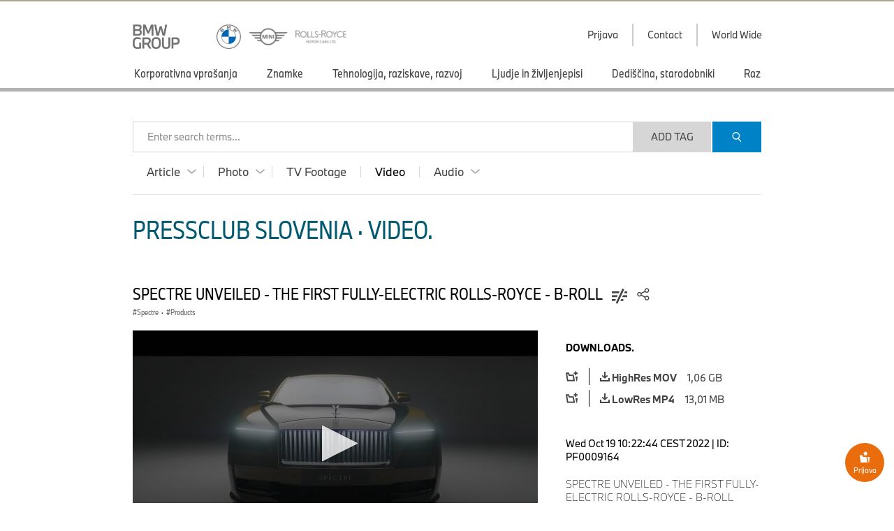

--- FILE ---
content_type: text/html;charset=UTF-8
request_url: https://www.press.bmwgroup.com/slovenia/video/detail/PF0009164/SPECTRE-UNVEILED-THE-FIRST-FULLY-ELECTRIC-ROLLS-ROYCE-B-ROLL
body_size: 175054
content:
<!DOCTYPE html>
<html lang="sl" class="press" prefix="og: https://ogp.me/ns#">
  <!-- app-host: lpapp12129vm -->
  <!-- implementationVersion: 3.33.1 -->
  <!-- revision: [press-fe]/commitId:d432e13452b1e173b7c3c328968f72565892d258 -->
  
  <head>
    
    
    <title>SPECTRE UNVEILED - THE FIRST FULLY-ELECTRIC ROLLS-ROYCE - B-ROLL</title>
    
    <meta http-equiv="content-type" content="text/html; charset=UTF-8">
    <meta http-equiv="x-ua-compatible" content="IE=edge">
    <meta name="revisit-after" content="0 days">
    <meta http-equiv="expires" content="0">
    <meta http-equiv="cache-control" content="no-cache">
    <meta http-equiv="pragma" content="no-cache">

    
    <meta property="og:site_name" content="BMW Group PressClub" />
    
      <meta property="og:title" content="SPECTRE UNVEILED - THE FIRST FULLY-ELECTRIC ROLLS-ROYCE - B-ROLL" />
    
      <meta property="og:description" content="Uradno tiskovno središče BMW Group v 19 jezikih. Najnovejša sporočila za javnost BMW Group iz prve roke so prosto dostopna. Materiali vključujejo besedila, fotografije, zvok, video in TV-posnetke." />
    
      <meta property="og:url" content="https://www.press.bmwgroup.com/rolls-royce-motor-cars-pressclub/video/detail/PF0009164/spectre-unveiled-the-first-fully-electric-rolls-royce-b-roll?language=en" />
    
          <meta property="og:type" content="video" />
        
      <meta property="og:image" content="https://mediapool.bmwgroup.com/download/edown/tvFootageDownload?square=0&amp;dokNo=PF0009164&amp;attachment=0&amp;actEvent=scaleTvFootageBig&amp;quality=90" />
    
      <meta property="og:video" content="https://mediapool.bmwgroup.com/download/edown/tvFootageDownload.mp4?dokNo=PF0009164&amp;actEvent=tvFootageH264" />
    
      <meta property="og:video:height" content="484" />
    
      <meta property="og:video:width" content="860" />
    
    <meta name="twitter:site" content="@bmwgroup">
    <meta name="twitter:creator" content="@bmwgroup">    
    
        <meta name="twitter:card" content="player">
      
      <meta name="twitter:title" content="Uradno tiskovno središče BMW Group v 19 jezikih. Najnovejša sporočila za javnost BMW Group iz prve roke so prosto dostopna. Materiali vključujejo besedila, fotografije, zvok, video in TV-posnetke." />
    
      <meta name="twitter:image" content="https://mediapool.bmwgroup.com/download/edown/tvFootageDownload?square=0&amp;dokNo=PF0009164&amp;attachment=0&amp;actEvent=scaleTvFootageBig&amp;quality=90" />
    
    <meta name="copyright" content="BMW Group">
    <meta name="publisher" content="BMW Group">
    
    <meta name="robots" content="index,follow">
      <meta name="keywords" content="Rolls-Royce, Rolls Royce, Spectre, RR25, Electric, Electrification, all electric, all-electric,Spectre,Products"/>
    
      <meta name="medium" content="video"/>
    
      <meta name="video_height" content="484"/>
    
      <meta name="video_width" content="860"/>
    
      <meta name="video_type" content="video/mp4"/>
    
      <link rel="canonical" href="https://www.press.bmwgroup.com/rolls-royce-motor-cars-pressclub/video/detail/PF0009164/spectre-unveiled-the-first-fully-electric-rolls-royce-b-roll?language=en">
    
      <link rel="image_src" href="https://mediapool.bmwgroup.com/download/edown/tvFootageDownload?square=0&amp;dokNo=PF0009164&amp;attachment=0&amp;actEvent=scaleTvFootageBig&amp;quality=90" />
    
    <link rel="shortcut icon" href="/press-frontend/resources/favicon.ico" type="image/x-icon" />
    <link rel="apple-touch-icon" href="/press-frontend/resources/img/app-icon.png" />

    <link rel="stylesheet" type="text/css" href="/press-frontend/resources/css/bmw-group-ci-2015-icons.css?v3.33.1" />
    <link rel="stylesheet" type="text/css" href="/press-frontend/resources/css/desktop/press-desktop-style-press-pc-min.css?v3.33.1" />
  

<!-- _default_js - standard/desktop -->


<script type="text/javascript" src="/press-frontend/resources/js/common/jwplayer-8.38.3/jwplayer.js"></script>

<!-- ePaaS -->

<script type="text/javascript" src="https://www.bmw.com/etc/clientlibs/wcmp/consentcontroller.fallback/epaas.js"></script>

<script type="text/javascript">

// basic initialization
function epaasInit() {
  try {
    epaas.api.initialize({tenant: 'pressclub_bmwgroup_net', locale: 'si_SI'});
    window.addEventListener('consentcontroller.api.initialized', epaasInitDone);
  }
  catch(error) {
    console.log('ERROR: unable to init ePaaS - not loaded? -- ' + error.message); 
  }
}

document.addEventListener("DOMContentLoaded", function() {
  epaasInit();
});

//iFrame activation registry (functions)
var epaasIframeActivation = [];
var epaasIframeActivationByProcessing = new Map();

function addToEpaasIframeActivation(activationFct, processingId) {
  epaasIframeActivation.push(activationFct);
  if (processingId) {
    if (!epaasIframeActivationByProcessing.has(processingId)) {
      epaasIframeActivationByProcessing.set(processingId, []);
    }
    var actList = epaasIframeActivationByProcessing.get(processingId);
    actList.push(activationFct);
  }  
}

function activateEpaasIframesByProcessing(processingId) {
  var actList = epaasIframeActivationByProcessing.get(processingId);
  actList.forEach(function (activationFunction, index) {
    activationFunction(true); // call it
  });
  // as soon as ePaaS allows it: set processing-category "on" (user clicked checkbox in placeholder)
  // epaas.api.setProcessingAllowed(processingId); ..or similar..
}

// things to do when ePaaS is ready
function epaasInitDone() {
  
  // iFrame handling
  try { 
    epaasIframeActivation.forEach(function (activationFunction, index) {
      activationFunction(); // call it
    });
    
    
      epaas.api.registerOnUserConsentChange('YouTubePlayer', function(userConsent) {
        var allowed = epaas.api.isUsageAllowed('YouTubePlayer');
        if (!allowed) {
          console.log(' removing persistence for YouTubePlayer..');
          epaas.api.deletePersistence('YouTubePlayer');
        }
      });
    
  }
  catch(error) {} // not fatal
  
}

</script>

<style>
 .epaas-play-button       {opacity:0.7;} 
 .epaas-play-button:hover {opacity:1.0;}
</style>


    <script type="text/javascript" src="/press-frontend/resources/js/desktop/press-desktop-js-press-min.js?v3.33.1"></script>
  
    <script>
    var IS_INTERNET = true;
    </script>
  

<script type="text/javascript">
jwplayer.key = 'EdhKbxmcQYdlbN6SGxwQJxb2sGm0iI9T9tHTQTeNQZLZAbhQ';
var JWPLAYER_BASE_URL = '/press-frontend/resources/js/common/jwplayer-8.38.3/';
var IS_IE = navigator.userAgent.indexOf('MSIE')!==-1 || navigator.appVersion.indexOf('Trident/') > 0;
var IS_SAFARI = navigator.userAgent.match(/safari/i) && !navigator.userAgent.match(/chrome/i);
var IS_MOBILE = false;
var IS_DESKTOP = true;
var BREAKPOINT_WIDTH = 1350;
var IS_IOS = /iPad|iPhone|iPod/.test(navigator.userAgent) && !window.MSStream;
var brandingInfo = 'BMW Group';
var TYPE_ARTICLE = 'article';
var TYPE_PHOTO = 'photo';
var TYPE_TV_FOOTAGE = 'tv-footage';
var TYPE_VIDEO = 'video';
var TYPE_AUDIO = 'audio';
var MEDIA_TYPES = [TYPE_ARTICLE, TYPE_PHOTO, TYPE_TV_FOOTAGE, TYPE_VIDEO, TYPE_AUDIO];
var LOADING_HTML = '<div class="loading ispinner gray animating"><div class="ispinner-blade"></div><div class="ispinner-blade"></div><div class="ispinner-blade"></div><div class="ispinner-blade"></div><div class="ispinner-blade"></div><div class="ispinner-blade"></div><div class="ispinner-blade"></div><div class="ispinner-blade"></div><div class="ispinner-blade"></div><div class="ispinner-blade"></div><div class="ispinner-blade"></div><div class="ispinner-blade"></div></div>';
var LAZY_LOADING_HTML = '<div id="lazy-loader" class="loading ispinner gray animating"><div class="ispinner-blade"></div><div class="ispinner-blade"></div><div class="ispinner-blade"></div><div class="ispinner-blade"></div><div class="ispinner-blade"></div><div class="ispinner-blade"></div><div class="ispinner-blade"></div><div class="ispinner-blade"></div><div class="ispinner-blade"></div><div class="ispinner-blade"></div><div class="ispinner-blade"></div><div class="ispinner-blade"></div></div>';
var isLoggedIn = false;
var showLoginMenu = true;

jQuery(document).ready(function($){
  
  if(IS_IOS) {
    $('html').addClass('ios');
  }
  if(IS_IE) {
    $('html').addClass('ie');
  } else if(IS_SAFARI) {
    $('html').addClass('safari');
  }
  if(isModuleLoaded('loginModule')) {
    loginModule.init({
      isLoggedIn: isLoggedIn,
      showLoginMenu: showLoginMenu,
      myPressclubHomeUrl: '/my',
      defaultUrl: '/slovenia',
      forwardUrl: ''
    });
  }
  if(isLoggedIn && isModuleLoaded('myPressClubModule')) {
    myPressClubModule.init({
      logoutUrlIntranet: '/logout.html'
    });
  }
  if(isModuleLoaded('menuModule')) {
	  menuModule.init({
	    showTopArticles: 'video' == TYPE_ARTICLE,
	    currentAction: 'video',
	    currentArea: 'video'
	  });
  }
  if(isModuleLoaded('downloadCartModule')) {
	  downloadCartModule.init({
	    securityToken: 'nCrGUKtmOusCsvG6qHmf2lgzbOjEVcnf1Uq1yDPcdJ83EOkEzx',
	    isLoggedIn: isLoggedIn
	  });
  }
 if(isModuleLoaded('mediaClickCounterModule')) {
    mediaClickCounterModule.init();
  }
  var areaTitleHtml = {};
  areaTitleHtml[TYPE_ARTICLE] = 'PressClub Slovenia \u0026#xb7; Articles.'.replace(/\.$/, '');
  areaTitleHtml[TYPE_PHOTO] = 'PressClub Slovenia \u0026#xb7; Photos.'.replace(/\.$/, '');
  areaTitleHtml[TYPE_TV_FOOTAGE] = 'PressClub Slovenia \u0026#xb7; TV Footages.'.replace(/\.$/, '');
  areaTitleHtml[TYPE_VIDEO] = 'PressClub Slovenia \u0026#xb7; Videos.'.replace(/\.$/, '');
  areaTitleHtml[TYPE_AUDIO] = 'PressClub Slovenia \u0026#xb7; Audios.'.replace(/\.$/, '');
  if(isModuleLoaded('searchModule')) {
	  searchModule.init({
	    baseUrl: '/slovenia',
	    searchSuggestionsUrl: '/slovenia/tag/suggestionList/video',
	    tagLibraryUrl: '/slovenia/tag/library/video',
	    originalAction: 'video',
	    currentAction: 'video',
	    currentArea: 'video',
	    dateFormat: 'dd.MM.yyyy',
	    areaTitleHtml: areaTitleHtml,
	    topicTitleHtml: '\u003Cspan class=\u0022topic-title-container\u0022\u003E \u0026#xb7; \u003Cspan class=\u0022topic-title\u0022\u003E\u003C\u002Fspan\u003E\u003C\u002Fspan\u003E.',
	    msgLanguage: 'Language',
	    months: [
	      'January',
	      'February',
	      'March',
	      'April',
	      'May',
	      'June',
	      'July',
	      'August',
	      'September',
	      'October',
	      'November',
	      'December'
	    ],
	    filterTagsMode: false,
	    defaultMediaCategories: {
        
          article: {
            name: 'Article',
            categories: [
              
              {
                name: 'Sporočilo za javnost',
                category: '1'
              },
              
              {
                name: 'Gradivo za medije',
                category: '2'
              },
              
              {
                name: 'Govor',
                category: '5'
              },
              
              {
                name: 'Fact \u0026 Figures',
                category: '11'
              },
              
            ]
          },
        
          photo: {
            name: 'Photo',
            categories: [
              
              {
                name: 'Photo',
                category: 'photo'
              },
              
              {
                name: 'Compilation',
                category: 'compilation'
              },
              
            ]
          },
        
          'tv-footage': {
            name: 'TV Footage',
            categories: []
          },
        
          video: {
            name: 'Video',
            categories: [
              
            ]
          },
        
          audio: {
            name: 'Audio',
            categories: [
              
              {
                name: 'Report',
                category: 'report'
              },
              
              {
                name: 'Original Soundtrack',
                category: 'original_soundtrack'
              },
              
              {
                name: 'Sound',
                category: 'sound'
              },
              
            ]
          },
        
      }
	  });
  }

  // download links tracking
  $(document).on('click', 'a[rel=nofollow][data-detail-url]', function(){
    virtualPageView($(this));
  });
});
</script>

  </head>
  <body class="video">
    <div id="GA_comment_start"></div>
    <div id="GA_noscript"></div>
    <div id="GA_comment_end"></div>

    
<div id="logos">
  <div class="page">
    
<a id="main-logo" href="/slovenia/"><img height="35" src="/press-frontend/resources/img/bmw-group.png?v3.33.1" alt="BMW Group Logo"></a>
<a id="right-logo" href="/slovenia/"><img height="35" src="/press-frontend/resources/img/bmw-mini-rr.png?v3.33.1" srcset="/press-frontend/resources/img/bmw-mini-rr.png?v3.33.1 1x, /press-frontend/resources/img/bmw-mini-rr-2.png?v3.33.1 2x"
                                                                  alt="BMW, MINI and Rolls Royce"></a>
    <div id="menu-right">
      
              <div class="has-dropdown login">
                <div class="clickable text">
                  <div class="text">Prijava</div>
                  <div class="line"></div>
                </div>
                <div class="dropdown login">
                  <div class="title">My.PressClub.&nbsp;Prijava.</div>
                  <div class="clickable close bmw-ci-close-med"></div>
                  <form id="main-login" name="login" action="/my/login/check" method="post">
                    <input type="hidden" name="securityToken" value="nCrGUKtmOusCsvG6qHmf2lgzbOjEVcnf1Uq1yDPcdJ83EOkEzx">
                    <input type="text" name="loginName" placeholder="Naslov elektronske pošte" />
                    <div id="error_loginName" class="formError"></div>
                    <input type="password" name="password" placeholder="Geslo" />
                    <div id="error_password" class="formError"></div>
                    <input type="text" name="captcha" placeholder="Fill in CAPTCHA characters" autocomplete="off" />
                    <div style="text-align:center;"><img id="loginCaptchaImgHeader" src="" srcReal="/my/login/captcha" title="click for new CAPTCHA characters" /></div>
                    <div id="login-error" class="login-error"></div>
                    <div id="unexpected-login-error" class="login-error"></div>
                    <button type="submit">
                      Prijava
                      <span class="loading-outer">
                        







<div  class="loading ispinner white animating " >
  <div class="ispinner-blade"></div>
  <div class="ispinner-blade"></div>
  <div class="ispinner-blade"></div>
  <div class="ispinner-blade"></div>
  <div class="ispinner-blade"></div>
  <div class="ispinner-blade"></div>
  <div class="ispinner-blade"></div>
  <div class="ispinner-blade"></div>
  <div class="ispinner-blade"></div>
  <div class="ispinner-blade"></div>
  <div class="ispinner-blade"></div>
  <div class="ispinner-blade"></div>
</div>
                      </span>
                    </button>
                    









  




<div  class="clear-after checkbox  " data-name="rememberMe" data-value="true">
  <div class="element">
    
  </div>
  
    <span class="label">Zapomni si prijavo</span>
  
</div>
                    <a class="with-arrow" href="/slovenia/forgot-password">Forgotten password</a>
                    <a class="with-arrow" href="/slovenia/registration">Register now</a>
                  </form>
                </div>
              </div>
            
      <a href="/slovenia/info/contact">
        <div class="text">Contact</div>
      </a>
      <a href="/slovenia/info/worldwide" class="worldmap">
        <div class="text">World Wide</div>
      </a>
      
    </div>
  </div>
</div>
<div id="menu">
  <div class="page">
    <div class="page-inner">
	    <div id="menu-left">
	      
			        <a href="/slovenia/video/topic/803/korporativna-vprašanja" 
			           class=" has-children" 
			           data-ajax-url="/slovenia/video/list/803" 
			           data-topic-id="803" 
			           data-tag-id="267" 
			           data-tag-name="Korporativna vprašanja" 
			           data-nav-children-url="/slovenia/topicNavi/menu/803/video" 
			           data-valid-actions='["tv-footage","video","article","photo","audio"]'>
			          <div>Korporativna vprašanja</div>
			        </a>
	          
			        <a href="/slovenia/video/topic/4099/znamke" 
			           class=" has-children" 
			           data-ajax-url="/slovenia/video/list/4099" 
			           data-topic-id="4099" 
			           data-tag-id="" 
			           data-tag-name="Znamke" 
			           data-nav-children-url="/slovenia/topicNavi/menu/4099/video" 
			           data-valid-actions='["tv-footage","video","article","photo","audio"]'>
			          <div>Znamke</div>
			        </a>
	          
			        <a href="/slovenia/video/topic/5236/tehnologija-raziskave-razvoj" 
			           class=" has-children" 
			           data-ajax-url="/slovenia/video/list/5236" 
			           data-topic-id="5236" 
			           data-tag-id="556" 
			           data-tag-name="Tehnologija, raziskave, razvoj" 
			           data-nav-children-url="/slovenia/topicNavi/menu/5236/video" 
			           data-valid-actions='["tv-footage","video","article","photo"]'>
			          <div>Tehnologija, raziskave, razvoj</div>
			        </a>
	          
			        <a href="/slovenia/video/topic/5249/ljudje-in-življenjepisi" 
			           class=" has-children" 
			           data-ajax-url="/slovenia/video/list/5249" 
			           data-topic-id="5249" 
			           data-tag-id="626" 
			           data-tag-name="Ljudje in življenjepisi" 
			           data-nav-children-url="/slovenia/topicNavi/menu/5249/video" 
			           data-valid-actions='["tv-footage","article","video","photo","audio"]'>
			          <div>Ljudje in življenjepisi</div>
			        </a>
	          
			        <a href="/slovenia/video/topic/5254/dediščina-starodobniki" 
			           class=" has-children" 
			           data-ajax-url="/slovenia/video/list/5254" 
			           data-topic-id="5254" 
			           data-tag-id="621" 
			           data-tag-name="Dediščina, starodobniki" 
			           data-nav-children-url="/slovenia/topicNavi/menu/5254/video" 
			           data-valid-actions='["tv-footage","video","article","photo"]'>
			          <div>Dediščina, starodobniki</div>
			        </a>
	          
			        <a href="/slovenia/video/topic/4098/razstave-avtomobilski-saloni" 
			           class=" has-children" 
			           data-ajax-url="/slovenia/video/list/4098" 
			           data-topic-id="4098" 
			           data-tag-id="281" 
			           data-tag-name="Razstave, avtomobilski saloni" 
			           data-nav-children-url="/slovenia/topicNavi/menu/4098/video" 
			           data-valid-actions='["tv-footage","video","article","photo","audio"]'>
			          <div>Razstave, avtomobilski saloni</div>
			        </a>
	          
			        <a href="/slovenia/video/topic/10837/športi" 
			           class=" no-children" 
			           data-ajax-url="/slovenia/video/list/10837" 
			           data-topic-id="10837" 
			           data-tag-id="294" 
			           data-tag-name="Športi" 
			           data-nav-children-url="/slovenia/topicNavi/menu/10837/video" 
			           data-valid-actions='["tv-footage","video","article","photo"]'>
			          <div>Športi</div>
			        </a>
	          
	    </div>
	  </div>
  </div>
</div>
<div id="menu-close-container" class="page">
  <div class="clickable close bmw-ci-close-med" style="display:none;"></div>
</div>
<div id="sub-menus" style="display:none;">
  <div class="page">
    <div id="menu1" class="menu-dropin" style="display:none;">
      
    </div>
    <div id="menu2" class="menu-dropin" style="display:none;">
      
    </div>
    <div id="top-articles" class="clear-after"></div>
  </div>
</div>
    <div id="main" class="page">
      

<div id="search">
  <input id="searchSingleTerms" value="Search Single Term(s)" type="hidden">
  <input id="searchSearchPhrase" value="Search Phrase" type="hidden">
  <input id="searchSearchBestMatch" value="Results with #tag(s)" type="hidden">
  <form name="search">
    <div id="search-box" class="no-focus empty">
      <div id="clear-search" class="clickable">
        <div>
          <i class="bmw-ci-close-sm"></i>
        </div>
      </div>
      <div id="show-more-search-terms" class="clickable">
        <div>&raquo;</div>
      </div>
      <div id="search-tags-outer">
        <div id="white-space-left" class="search-white-space"></div>
        <div id="search-tags-inner">
          <div id="search-tags" class="tags big">
            
          </div>
          <div class="placeholder">Enter search terms...</div>
        </div>
      </div>
      <div id="search-suggestions">
        





  



<div  class="loading ispinner gray animating " >
  <div class="ispinner-blade"></div>
  <div class="ispinner-blade"></div>
  <div class="ispinner-blade"></div>
  <div class="ispinner-blade"></div>
  <div class="ispinner-blade"></div>
  <div class="ispinner-blade"></div>
  <div class="ispinner-blade"></div>
  <div class="ispinner-blade"></div>
  <div class="ispinner-blade"></div>
  <div class="ispinner-blade"></div>
  <div class="ispinner-blade"></div>
  <div class="ispinner-blade"></div>
</div>
      </div>
    </div>
    <div id="white-space-right" class="search-white-space"></div>
    <div id="search-buttons">
      <button id="add-tag" type="button" style="">Add Tag</button>
      <button id="search-button" class="button-primary" type="submit">
        <i class="bmw-ci-search-med"></i>
      </button>
    </div>
    
    <div class="clear"></div>
    
    <div id="media-type-filter">
      
        <a href="/slovenia/article" data-media-type="article" class="has-dropdown">
          <span>Article</span>
          
            <i class="up bmw-ci-up-nav-sm"></i>
            <i class="down bmw-ci-down-nav-sm"></i>
          
        </a>
      
        <a href="/slovenia/photo" data-media-type="photo" class="has-dropdown">
          <span>Photo</span>
          
            <i class="up bmw-ci-up-nav-sm"></i>
            <i class="down bmw-ci-down-nav-sm"></i>
          
        </a>
      
        <a href="/slovenia/tv-footage" data-media-type="tv-footage" class="">
          <span>TV Footage</span>
        </a>
      
        <a href="/slovenia/video" data-media-type="video" class=" current">
          <span>Video</span>
          
        </a>
      
        <a href="/slovenia/audio" data-media-type="audio" class="has-dropdown">
          <span>Audio</span>
          
            <i class="up bmw-ci-up-nav-sm"></i>
            <i class="down bmw-ci-down-nav-sm"></i>
          
        </a>
      
    </div>
    <div id="media-type-filter-dropdown">
      
        <div class="article" data-media-type="article">
          
            <div class="clickable category-filter" data-category="1">
              Sporočilo za javnost
            </div>
          
            <div class="clickable category-filter" data-category="2">
              Gradivo za medije
            </div>
          
            <div class="clickable category-filter" data-category="5">
              Govor
            </div>
          
            <div class="clickable category-filter" data-category="11">
              Fact &amp; Figures
            </div>
          
        </div>
      
        <div class="photo" data-media-type="photo">
          
            <div class="clickable category-filter" data-category="photo">
              Photo
            </div>
          
            <div class="clickable category-filter" data-category="compilation">
              Compilation
            </div>
          
        </div>
      
        <div class="audio" data-media-type="audio">
          
            <div class="clickable category-filter" data-category="report">
              Report
            </div>
          
            <div class="clickable category-filter" data-category="original_soundtrack">
              Original Soundtrack
            </div>
          
            <div class="clickable category-filter" data-category="sound">
              Sound
            </div>
          
        </div>
      
    </div>
  </form>
</div>
      <div id="info-text" class="hide-on-small">
        <strong>Do you need help?</strong> Please contact our support team from 9 to 17 CET via <a href="mailto:support.pressclub@bmwgroup.com">support.pressclub@bmwgroup.com</a>.
      </div>
      <div id="content" class="clear-after">
        

        
    <script type="text/javascript">
    jQuery(document).ready(function($){
      if(isModuleInitialized('searchModule')) {
	      searchModule.updateConfig({
	        allowAjax: false,
	        allowHistoryManipulation: false
	      });
      }
      if(isModuleLoaded('lazyLoaderModule')) {
        lazyLoaderModule.init({
          url: '/slovenia/video/list/',
          maxAjaxRequests: 100,
          currentAction: 'video',
          tileView: true
        });
      }
      if(isModuleLoaded('mediaPageModule')) {
        mediaPageModule.init({
          handleMediaClicks: true,
          initStaticSlider: true
        });
      }
      if(isModuleLoaded('videoOverviewModule')) {
        videoOverviewModule.init();
      }
      if(isModuleLoaded('tabViewModule')) {
        tabViewModule.init();
      }
      getRelatedArticles($('.dropin ul.related-articles:eq(0)'));
    });
    </script>
    <div class="content-block">
      <h3>PressClub Slovenia &#xb7; Video.</h3>
      <div class="tags big clear-after hidden" id="filter-tags"><div class="with-bg static">Video</div><div class="clickable with-bg" id="add-filter">+ Search Settings</div></div>
    </div>
    <div class="dropin detail video">
      
      <div class="swiper-slide" data-title="SPECTRE&#x20;UNVEILED&#x20;-&#x20;THE&#x20;FIRST&#x20;FULLY-ELECTRIC&#x20;ROLLS-ROYCE&#x20;-&#x20;B-ROLL" data-detail-url="/slovenia/video/detail/PF0009164/spectre-unveiled-the-first-fully-electric-rolls-royce-b-roll" data-medium-count-url="/slovenia/video/updateMediaCount"> <div class="title">SPECTRE UNVEILED - THE FIRST FULLY-ELECTRIC ROLLS-ROYCE - B-ROLL<div class="toggle-video-embed-outer"><div class="clickable toggle-video-embed bmw-ci-subtitle-off-sm">&nbsp;</div></div>
      <div class="share-button-placeholder">
        <div class="inner"><div class="sharing-icons"><div class="share-button clickable"><i class="bmw-ci-share-med">&nbsp;</i></div><div class="icons pinterest"><a href="mailto:?subject=SPECTRE%20UNVEILED%20-%20THE%20FIRST%20FULLY-ELECTRIC%20ROLLS-ROYCE%20-%20B-ROLL&amp;body=https%3A%2F%2Fwww.press.bmwgroup.com%2Fslovenia%2Fvideo%2Fdetail%2FPF0009164%2Fspectre-unveiled-the-first-fully-electric-rolls-royce-b-roll" rel="nofollow"><i class="bmw-ci-contact-med">&nbsp;</i></a><a target="_blank" href="https://www.facebook.com/sharer/sharer.php?u=https%3a%2f%2fwww.press.bmwgroup.com%2fslovenia%2fvideo%2fdetail%2fPF0009164%2fspectre-unveiled-the-first-fully-electric-rolls-royce-b-roll" rel="nofollow"><i class="bmw-ci-facebook-med">&nbsp;</i></a><a target="_blank" href="https://twitter.com/intent/tweet?url=https%3a%2f%2fpress.bmwgroup.com%2fgmDgI&text=SPECTRE+UNVEILED+-+THE+FIRST+FULLY-ELECTRIC+ROLLS-ROYCE+-+B-ROLL" rel="nofollow"><i class="bmw-ci-twitter-med">&nbsp;</i></a><a target="_blank" href="https://www.linkedin.com/shareArticle?url=https%3a%2f%2fwww.press.bmwgroup.com%2fslovenia%2fvideo%2fdetail%2fPF0009164%2fspectre-unveiled-the-first-fully-electric-rolls-royce-b-roll" rel="nofollow"><i class="bmw-ci-linkedin-med">&nbsp;</i></a><a target="_blank" href="https://www.pinterest.com/pin/create/button?url=https%3a%2f%2fwww.press.bmwgroup.com%2fslovenia%2fvideo%2fdetail%2fPF0009164%2fspectre-unveiled-the-first-fully-electric-rolls-royce-b-roll&media=https%3a%2f%2fmediapool.bmwgroup.com%2fdownload%2fedown%2ftvFootageDownload%3fsquare%3d0%26dokNo%3dPF0009164%26attachment%3d0%26actEvent%3dscaleTvFootageZoom%26quality%3d80&description=SPECTRE+UNVEILED+-+THE+FIRST+FULLY-ELECTRIC+ROLLS-ROYCE+-+B-ROLL" rel="nofollow"><i class="bmw-ci-pinterest-med">&nbsp;</i></a></div></div></div>
      </div><div class="tagging-info tags clear-after"><div data-type="global" data-area="video" data-tag-id="10341" class="clickable tag tag-searchable">Spectre</div><div class="separator">&middot;</div><div data-type="global" data-area="video" data-tag-id="244" class="clickable tag tag-searchable">Products</div></div></div><div data-title="SPECTRE&#x20;UNVEILED&#x20;-&#x20;THE&#x20;FIRST&#x20;FULLY-ELECTRIC&#x20;ROLLS-ROYCE&#x20;-&#x20;B-ROLL" data-detail-url="/slovenia/video/detail/PF0009164/spectre-unveiled-the-first-fully-electric-rolls-royce-b-roll" data-video-id="628551" class="video-outer"><div data-medium-count-url="/slovenia/video/updateMediaCount" data-business-key="PF0009164" data-detail-url="/slovenia/video/detail/PF0009164/spectre-unveiled-the-first-fully-electric-rolls-royce-b-roll" data-title="SPECTRE&#x20;UNVEILED&#x20;-&#x20;THE&#x20;FIRST&#x20;FULLY-ELECTRIC&#x20;ROLLS-ROYCE&#x20;-&#x20;B-ROLL" class="video-container "><div id="video-detail-628551">&nbsp;</div><script>
    (function(){
      var playlist = [{
        image: 'https://mediapool.bmwgroup.com/download/edown/tvFootageDownload?square=0&dokNo=PF0009164&attachment=0&actEvent=scaleTvFootageZoom&quality=80',
        title: 'SPECTRE UNVEILED - THE FIRST FULLY-ELECTRIC ROLLS-ROYCE - B-ROLL',
        sources: []
      }];
      
        playlist[0].sources.push({
          file: 'https://mediapool.bmwgroup.com/download/edown/tvFootageDownload.mp4?dokNo=PF0009164&actEvent=tvFootageH264',
          type: 'mp4',
          label: 'h.264 MP4'
        });
      
        playlist[0].sources.push({
          file: 'https://mediapool.bmwgroup.com/download/edown/tvFootageDownload.mov?dokNo=PF0009164&actEvent=tvFootageMovHd',
          type: 'mov',
          label: 'MOV HD'
        });
      
          var dimensions = '16:9';
        
      var events = {};
      
          events.ready = function() {
            jQuery(window).resize();
          };
        
	        initJwPlayer('video-detail-628551', playlist, dimensions, events);
	      
    })();
    </script></div><div class="embed-overlay"><div class="title">Embed this video</div><div data-default-text="Select video size...." class="select-box clear-after video-size"><input class="select-box" type="hidden" /><div>Select video size....</div><ul><li data-value="560 x 315">560 x 315</li><li data-value="640 x 360">640 x 360</li><li data-value="853 x 480">853 x 480</li><li data-value="1280 x 720">1280 x 720</li><li data-value="[]">Custom size</li></ul></div><div class="custom-size"><input value="800" class="width" type="text" /> x <input value="450" class="height" type="text" /></div><script type="text/javascript">
        if(isModuleInitialized('videoDetailModule')) {
          videoDetailModule.initEmbedSelectBoxes('div.video-outer[data-video-id="628551"]');
        }
        </script><br /><br /><textarea data-embed-html="&lt;iframe&#x20;src=&quot;https:&#x2F;&#x2F;www.press.bmwgroup.com&#x2F;embed&#x2F;GeoMxODY0b&quot;&#x20;width=&quot;#WIDTH#&quot;&#x20;height=&quot;#HEIGHT#&quot;&#x20;frameborder=&quot;0&quot;&#x20;allowfullscreen=&quot;true&quot;&gt;&lt;&#x2F;iframe&gt;">&nbsp;</textarea></div><div class="emission-info-full video-container">WLTP: Power consumption: 2.9 mi/kWh. / 21.5 kWh/100km*. Electric range: 323 miles / 520 kilometres*. Co2 emissions 0 g/km. *Preliminary data not yet confirmed, subject to change. </div></div><div class="right"><div class="list-title">Downloads.</div><ul class="downloads video"><li class="clear-after"><div data-cart-key="tvFootageMovHd_medium_628551" data-remove-cart-url="/my/dcart/removeMedium/628551/tvFootageMovHd" data-add-cart-url="/my/dcart/addVideo/628551/tvFootageMovHd" class="dcart_medium_628551 add-to-cart clickable " data-medium-id="628551" data-die-key="tvFootageMovHd_medium_628551"><i class="bmw-ci-folder-plus">&nbsp;</i></div><a data-detail-url="https://mediapool.bmwgroup.com/download/edown/tvFootageDownload.mov?dokNo=PF0009164&actEvent=tvFootageMovHd&attachment=1" data-title="SPECTRE&#x20;UNVEILED&#x20;-&#x20;THE&#x20;FIRST&#x20;FULLY-ELECTRIC&#x20;ROLLS-ROYCE&#x20;-&#x20;B-ROLL" class="" href="https://mediapool.bmwgroup.com/download/edown/tvFootageDownload.mov?dokNo=PF0009164&actEvent=tvFootageMovHd&attachment=1" rel="nofollow"><i class="bmw-ci-download-sm">&nbsp;</i><span class="text">HighRes MOV</span><span class="details">1,06 GB</span></a></li><li class="clear-after"><div data-cart-key="tvFootageH264_medium_628551" data-remove-cart-url="/my/dcart/removeMedium/628551/tvFootageH264" data-add-cart-url="/my/dcart/addVideo/628551/tvFootageH264" class="dcart_medium_628551 add-to-cart clickable " data-medium-id="628551" data-die-key="tvFootageH264_medium_628551"><i class="bmw-ci-folder-plus">&nbsp;</i></div><a data-detail-url="https://mediapool.bmwgroup.com/download/edown/tvFootageDownload.mp4?dokNo=PF0009164&actEvent=tvFootageH264&attachment=1" data-title="SPECTRE&#x20;UNVEILED&#x20;-&#x20;THE&#x20;FIRST&#x20;FULLY-ELECTRIC&#x20;ROLLS-ROYCE&#x20;-&#x20;B-ROLL" class="" href="https://mediapool.bmwgroup.com/download/edown/tvFootageDownload.mp4?dokNo=PF0009164&actEvent=tvFootageH264&attachment=1" rel="nofollow"><i class="bmw-ci-download-sm">&nbsp;</i><span class="text">LowRes MP4</span><span class="details">13,01 MB</span></a></li></ul><div class="info"><span class="date">Wed Oct 19 10:22:44 CEST 2022</span> |
      <span class="business-key">ID: PF0009164</span></div><div class="description serif">SPECTRE UNVEILED - THE FIRST FULLY-ELECTRIC ROLLS-ROYCE - B-ROLL</div><div class="related-media hide-on-small"><div class="list-title video">Related Articles.</div><ul class="related-articles hide-on-small" data-url="/slovenia/article/related-articles/628551" data-params='' data-max-items="1">&nbsp;</ul></div></div><div class="description-emission-tablet"><div class="emission-info-full-tablet video-container">WLTP: Power consumption: 2.9 mi/kWh. / 21.5 kWh/100km*. Electric range: 323 miles / 520 kilometres*. Co2 emissions 0 g/km. *Preliminary data not yet confirmed, subject to change. </div></div>
      </div>
    </div>
    </div> 
    </div> 
    <div class="detail-list-padding"></div>
    <div class="page media-view video">
      
<input id="shouldBeSorted" value="true" type="hidden"/>
<input id="parentBusinessKey" value="PF0009164" type="hidden"/>
<input id="isAlreadyTagResult" value="true" type="hidden"/>
<input id="showMoreButton" value="false" type="hidden"/>

  <article class="has-dropin media video" data-business-key="PF0010047" data-id="776708" data-title="ROLLS-ROYCE&#x20;SPECTRE&#x20;INSPIRED&#x20;BY&#x20;PRIMAVERA&#x20;(B-ROLL)" data-detail-url="/slovenia/video/detail/PF0010047/rolls-royce-spectre-inspired-by-primavera-b-roll" data-medium-count-url="/slovenia/video/updateMediaCount">
    <div class="img thumb16-9" style="background-image:url('https://mediapool.bmwgroup.com/download/edown/tvFootageDownload?square=0&dokNo=PF0010047&attachment=0&actEvent=scaleTvFootageZoom&quality=80');">
      <div class="play-icon"></div>
      
    </div>
    <div class="bottom">
      <h2 class="title">ROLLS-ROYCE SPECTRE INSPIRED BY PRIMAVERA (B-ROLL)</h2>
      <div class="tagging-info tags clear-after"><div data-type="global" data-area="video" data-tag-id="224" class="clickable tag tag-searchable">Rolls-Royce</div><div class="separator">&middot;</div><div data-type="global" data-area="video" data-tag-id="244" class="clickable tag tag-searchable">Products</div><div class="separator">&middot;</div><div data-type="global" data-area="video" data-tag-id="10341" class="clickable tag tag-searchable">Spectre</div></div>
      <div class="bottom-infos clear-after">
        <div class="left">
          Wed Aug 27 09:45:00 CEST 2025
        </div>
        <div class="right">
          
            <div data-die-key="medium_776708" class="dcart_medium_776708 add-to-cart clickable" data-cart-key="medium_776708" data-add-cart-url="/my/dcart/addVideo/776708" data-remove-cart-url="/my/dcart/removeMedium/776708">
	            <i class="bmw-ci-folder-plus"></i>
	          </div>
            <a rel="nofollow" href="https://mediapool.bmwgroup.com/download/edown/tvFootageDownload.mp4?dokNo=PF0010047&actEvent=tvFootageH264" data-title="ROLLS-ROYCE&#x20;SPECTRE&#x20;INSPIRED&#x20;BY&#x20;PRIMAVERA&#x20;(B-ROLL)" data-detail-url="https://mediapool.bmwgroup.com/download/edown/tvFootageDownload.mp4?dokNo=PF0010047&actEvent=tvFootageH264">
              <i class="bmw-ci-download-sm"></i>
              <span>23,27 MB</span>
            </a>
          
        </div>
      </div>
    </div>
    <div class="selector">
      <div class="arrow"></div>
    </div>
  </article>

  <article class="has-dropin media video" data-business-key="PF0010046" data-id="776707" data-title="ROLLS-ROYCE&#x20;SPECTRE&#x20;INSPIRED&#x20;BY&#x20;PRIMAVERA" data-detail-url="/slovenia/video/detail/PF0010046/rolls-royce-spectre-inspired-by-primavera" data-medium-count-url="/slovenia/video/updateMediaCount">
    <div class="img thumb16-9" style="background-image:url('https://mediapool.bmwgroup.com/download/edown/tvFootageDownload?square=0&dokNo=PF0010046&attachment=0&actEvent=scaleTvFootageZoom&quality=80');">
      <div class="play-icon"></div>
      
    </div>
    <div class="bottom">
      <h2 class="title">ROLLS-ROYCE SPECTRE INSPIRED BY PRIMAVERA</h2>
      <div class="tagging-info tags clear-after"><div data-type="global" data-area="video" data-tag-id="224" class="clickable tag tag-searchable">Rolls-Royce</div><div class="separator">&middot;</div><div data-type="global" data-area="video" data-tag-id="244" class="clickable tag tag-searchable">Products</div><div class="separator">&middot;</div><div data-type="global" data-area="video" data-tag-id="10341" class="clickable tag tag-searchable">Spectre</div></div>
      <div class="bottom-infos clear-after">
        <div class="left">
          Wed Aug 27 09:45:00 CEST 2025
        </div>
        <div class="right">
          
            <div data-die-key="medium_776707" class="dcart_medium_776707 add-to-cart clickable" data-cart-key="medium_776707" data-add-cart-url="/my/dcart/addVideo/776707" data-remove-cart-url="/my/dcart/removeMedium/776707">
	            <i class="bmw-ci-folder-plus"></i>
	          </div>
            <a rel="nofollow" href="https://mediapool.bmwgroup.com/download/edown/tvFootageDownload.mp4?dokNo=PF0010046&actEvent=tvFootageH264" data-title="ROLLS-ROYCE&#x20;SPECTRE&#x20;INSPIRED&#x20;BY&#x20;PRIMAVERA" data-detail-url="https://mediapool.bmwgroup.com/download/edown/tvFootageDownload.mp4?dokNo=PF0010046&actEvent=tvFootageH264">
              <i class="bmw-ci-download-sm"></i>
              <span>10,1 MB</span>
            </a>
          
        </div>
      </div>
    </div>
    <div class="selector">
      <div class="arrow"></div>
    </div>
  </article>

  <article class="has-dropin media video" data-business-key="PF0009163" data-id="628550" data-title="SPECTRE&#x20;UNVEILED&#x20;-&#x20;THE&#x20;FIRST&#x20;FULLY-ELECTRIC&#x20;ROLLS-ROYCE&#x20;-&#x20;PRESS&#x20;LAUNCH&#x20;FILM" data-detail-url="/slovenia/video/detail/PF0009163/spectre-unveiled-the-first-fully-electric-rolls-royce-press-launch-film" data-medium-count-url="/slovenia/video/updateMediaCount">
    <div class="img thumb16-9" style="background-image:url('https://mediapool.bmwgroup.com/download/edown/tvFootageDownload?square=0&dokNo=PF0009163&attachment=0&actEvent=scaleTvFootageZoom&quality=80');">
      <div class="play-icon"></div>
      
    </div>
    <div class="bottom">
      <h2 class="title">SPECTRE UNVEILED - THE FIRST FULLY-ELECTRIC ROLLS-ROYCE - PRESS LAUNCH FILM</h2>
      <div class="tagging-info tags clear-after"><div data-type="global" data-area="video" data-tag-id="244" class="clickable tag tag-searchable">Products</div><div class="separator">&middot;</div><div data-type="global" data-area="video" data-tag-id="10341" class="clickable tag tag-searchable">Spectre</div></div>
      <div class="bottom-infos clear-after">
        <div class="left">
          Wed Oct 19 10:22:44 CEST 2022
        </div>
        <div class="right">
          
            <div data-die-key="medium_628550" class="dcart_medium_628550 add-to-cart clickable" data-cart-key="medium_628550" data-add-cart-url="/my/dcart/addVideo/628550" data-remove-cart-url="/my/dcart/removeMedium/628550">
	            <i class="bmw-ci-folder-plus"></i>
	          </div>
            <a rel="nofollow" href="https://mediapool.bmwgroup.com/download/edown/tvFootageDownload.mp4?dokNo=PF0009163&actEvent=tvFootageH264" data-title="SPECTRE&#x20;UNVEILED&#x20;-&#x20;THE&#x20;FIRST&#x20;FULLY-ELECTRIC&#x20;ROLLS-ROYCE&#x20;-&#x20;PRESS&#x20;LAUNCH&#x20;FILM" data-detail-url="https://mediapool.bmwgroup.com/download/edown/tvFootageDownload.mp4?dokNo=PF0009163&actEvent=tvFootageH264">
              <i class="bmw-ci-download-sm"></i>
              <span>37,73 MB</span>
            </a>
          
        </div>
      </div>
    </div>
    <div class="selector">
      <div class="arrow"></div>
    </div>
  </article>

  <article class="has-dropin media video" data-business-key="PF0009162" data-id="628549" data-title="SPECTRE&#x20;UNVEILED&#x20;-&#x20;THE&#x20;FIRST&#x20;FULLY-ELECTRIC&#x20;ROLLS-ROYCE&#x20;-&#x20;BRAND&#x20;FILM" data-detail-url="/slovenia/video/detail/PF0009162/spectre-unveiled-the-first-fully-electric-rolls-royce-brand-film" data-medium-count-url="/slovenia/video/updateMediaCount">
    <div class="img thumb16-9" style="background-image:url('https://mediapool.bmwgroup.com/download/edown/tvFootageDownload?square=0&dokNo=PF0009162&attachment=0&actEvent=scaleTvFootageZoom&quality=80');">
      <div class="play-icon"></div>
      
    </div>
    <div class="bottom">
      <h2 class="title">SPECTRE UNVEILED - THE FIRST FULLY-ELECTRIC ROLLS-ROYCE - BRAND FILM</h2>
      <div class="tagging-info tags clear-after"><div data-type="global" data-area="video" data-tag-id="244" class="clickable tag tag-searchable">Products</div><div class="separator">&middot;</div><div data-type="global" data-area="video" data-tag-id="10341" class="clickable tag tag-searchable">Spectre</div></div>
      <div class="bottom-infos clear-after">
        <div class="left">
          Wed Oct 19 10:22:44 CEST 2022
        </div>
        <div class="right">
          
            <div data-die-key="medium_628549" class="dcart_medium_628549 add-to-cart clickable" data-cart-key="medium_628549" data-add-cart-url="/my/dcart/addVideo/628549" data-remove-cart-url="/my/dcart/removeMedium/628549">
	            <i class="bmw-ci-folder-plus"></i>
	          </div>
            <a rel="nofollow" href="https://mediapool.bmwgroup.com/download/edown/tvFootageDownload.mp4?dokNo=PF0009162&actEvent=tvFootageH264" data-title="SPECTRE&#x20;UNVEILED&#x20;-&#x20;THE&#x20;FIRST&#x20;FULLY-ELECTRIC&#x20;ROLLS-ROYCE&#x20;-&#x20;BRAND&#x20;FILM" data-detail-url="https://mediapool.bmwgroup.com/download/edown/tvFootageDownload.mp4?dokNo=PF0009162&actEvent=tvFootageH264">
              <i class="bmw-ci-download-sm"></i>
              <span>4,9 MB</span>
            </a>
          
        </div>
      </div>
    </div>
    <div class="selector">
      <div class="arrow"></div>
    </div>
  </article>

  <article class="has-dropin media video" data-business-key="PF0009014" data-id="617456" data-title="ALL-ELECTRIC&#x20;ROLLS-ROYCE&#x20;SPECTRE&#x20;UNDERGOING&#x20;SECOND&#x20;TESTING&#x20;PHASE&#x20;ON&#x20;THE&#x20;FRENCH&#x20;RIVIERA" data-detail-url="/slovenia/video/detail/PF0009014/all-electric-rolls-royce-spectre-undergoing-second-testing-phase-on-the-french-riviera" data-medium-count-url="/slovenia/video/updateMediaCount">
    <div class="img thumb16-9" style="background-image:url('https://mediapool.bmwgroup.com/download/edown/tvFootageDownload?square=0&dokNo=PF0009014&attachment=0&actEvent=scaleTvFootageZoom&quality=80');">
      <div class="play-icon"></div>
      
    </div>
    <div class="bottom">
      <h2 class="title">ALL-ELECTRIC ROLLS-ROYCE SPECTRE UNDERGOING SECOND TESTING PHASE ON THE FRENCH RIVIERA</h2>
      <div class="tagging-info tags clear-after"><div data-type="global" data-area="video" data-tag-id="244" class="clickable tag tag-searchable">Products</div><div class="separator">&middot;</div><div data-type="global" data-area="video" data-tag-id="10341" class="clickable tag tag-searchable">Spectre</div></div>
      <div class="bottom-infos clear-after">
        <div class="left">
          Thu Jul 28 14:55:31 CEST 2022
        </div>
        <div class="right">
          
            <div data-die-key="medium_617456" class="dcart_medium_617456 add-to-cart clickable" data-cart-key="medium_617456" data-add-cart-url="/my/dcart/addVideo/617456" data-remove-cart-url="/my/dcart/removeMedium/617456">
	            <i class="bmw-ci-folder-plus"></i>
	          </div>
            <a rel="nofollow" href="https://mediapool.bmwgroup.com/download/edown/tvFootageDownload.mp4?dokNo=PF0009014&actEvent=tvFootageH264" data-title="ALL-ELECTRIC&#x20;ROLLS-ROYCE&#x20;SPECTRE&#x20;UNDERGOING&#x20;SECOND&#x20;TESTING&#x20;PHASE&#x20;ON&#x20;THE&#x20;FRENCH&#x20;RIVIERA" data-detail-url="https://mediapool.bmwgroup.com/download/edown/tvFootageDownload.mp4?dokNo=PF0009014&actEvent=tvFootageH264">
              <i class="bmw-ci-download-sm"></i>
              <span>1,13 GB</span>
            </a>
          
        </div>
      </div>
    </div>
    <div class="selector">
      <div class="arrow"></div>
    </div>
  </article>

  <article class="has-dropin media video" data-business-key="PF0010093" data-id="786636" data-title="PHANTOM&#x20;CENTENARY&#x20;|&#x20;CHAPTER&#x20;III&#x20;-&#x20;LOVE&#x20;LETTERS&#x20;TO&#x20;GOODWOOD" data-detail-url="/slovenia/video/detail/PF0010093/phantom-centenary-|-chapter-iii-love-letters-to-goodwood" data-medium-count-url="/slovenia/video/updateMediaCount">
    <div class="img thumb16-9" style="background-image:url('https://mediapool.bmwgroup.com/download/edown/tvFootageDownload?square=0&dokNo=PF0010093&attachment=0&actEvent=scaleTvFootageZoom&quality=80');">
      <div class="play-icon"></div>
      
    </div>
    <div class="bottom">
      <h2 class="title">PHANTOM CENTENARY | CHAPTER III - LOVE LETTERS TO GOODWOOD</h2>
      <div class="tagging-info tags clear-after"><div data-type="global" data-area="video" data-tag-id="224" class="clickable tag tag-searchable">Rolls-Royce</div><div class="separator">&middot;</div><div data-type="global" data-area="video" data-tag-id="244" class="clickable tag tag-searchable">Products</div><div class="separator">&middot;</div><div data-type="global" data-area="video" data-tag-id="232" class="clickable tag tag-searchable">Phantom</div></div>
      <div class="bottom-infos clear-after">
        <div class="left">
          Mon Oct 27 09:50:03 CET 2025
        </div>
        <div class="right">
          
            <div data-die-key="medium_786636" class="dcart_medium_786636 add-to-cart clickable" data-cart-key="medium_786636" data-add-cart-url="/my/dcart/addVideo/786636" data-remove-cart-url="/my/dcart/removeMedium/786636">
	            <i class="bmw-ci-folder-plus"></i>
	          </div>
            <a rel="nofollow" href="https://mediapool.bmwgroup.com/download/edown/tvFootageDownload.mp4?dokNo=PF0010093&actEvent=tvFootageH264" data-title="PHANTOM&#x20;CENTENARY&#x20;|&#x20;CHAPTER&#x20;III&#x20;-&#x20;LOVE&#x20;LETTERS&#x20;TO&#x20;GOODWOOD" data-detail-url="https://mediapool.bmwgroup.com/download/edown/tvFootageDownload.mp4?dokNo=PF0010093&actEvent=tvFootageH264">
              <i class="bmw-ci-download-sm"></i>
              <span>52,84 MB</span>
            </a>
          
        </div>
      </div>
    </div>
    <div class="selector">
      <div class="arrow"></div>
    </div>
  </article>

  <article class="has-dropin media video" data-business-key="PF0010092" data-id="786635" data-title="PHANTOM&#x20;CENTENARY&#x20;|&#x20;CHAPTER&#x20;II&#x20;-&#x20;PHANTOM&#39;S&#x20;ENCHANTMENT&#x20;OVER&#x20;A&#x20;CENTURY" data-detail-url="/slovenia/video/detail/PF0010092/phantom-centenary-|-chapter-ii-phantom-s-enchantment-over-a-century" data-medium-count-url="/slovenia/video/updateMediaCount">
    <div class="img thumb16-9" style="background-image:url('https://mediapool.bmwgroup.com/download/edown/tvFootageDownload?square=0&dokNo=PF0010092&attachment=0&actEvent=scaleTvFootageZoom&quality=80');">
      <div class="play-icon"></div>
      
    </div>
    <div class="bottom">
      <h2 class="title">PHANTOM CENTENARY | CHAPTER II - PHANTOM&#039;S ENCHANTMENT OVER A CENTURY</h2>
      <div class="tagging-info tags clear-after"><div data-type="global" data-area="video" data-tag-id="224" class="clickable tag tag-searchable">Rolls-Royce</div><div class="separator">&middot;</div><div data-type="global" data-area="video" data-tag-id="244" class="clickable tag tag-searchable">Products</div><div class="separator">&middot;</div><div data-type="global" data-area="video" data-tag-id="232" class="clickable tag tag-searchable">Phantom</div></div>
      <div class="bottom-infos clear-after">
        <div class="left">
          Mon Oct 27 09:50:03 CET 2025
        </div>
        <div class="right">
          
            <div data-die-key="medium_786635" class="dcart_medium_786635 add-to-cart clickable" data-cart-key="medium_786635" data-add-cart-url="/my/dcart/addVideo/786635" data-remove-cart-url="/my/dcart/removeMedium/786635">
	            <i class="bmw-ci-folder-plus"></i>
	          </div>
            <a rel="nofollow" href="https://mediapool.bmwgroup.com/download/edown/tvFootageDownload.mp4?dokNo=PF0010092&actEvent=tvFootageH264" data-title="PHANTOM&#x20;CENTENARY&#x20;|&#x20;CHAPTER&#x20;II&#x20;-&#x20;PHANTOM&#39;S&#x20;ENCHANTMENT&#x20;OVER&#x20;A&#x20;CENTURY" data-detail-url="https://mediapool.bmwgroup.com/download/edown/tvFootageDownload.mp4?dokNo=PF0010092&actEvent=tvFootageH264">
              <i class="bmw-ci-download-sm"></i>
              <span>49,8 MB</span>
            </a>
          
        </div>
      </div>
    </div>
    <div class="selector">
      <div class="arrow"></div>
    </div>
  </article>

  <article class="has-dropin media video" data-business-key="PF0010091" data-id="786634" data-title="PHANTOM&#x20;CENTENARY&#x20;|&#x20;CHAPTER&#x20;I&#x20;-&#x20;THE&#x20;ORIGINS&#x20;OF&#x20;PHANTOM" data-detail-url="/slovenia/video/detail/PF0010091/phantom-centenary-|-chapter-i-the-origins-of-phantom" data-medium-count-url="/slovenia/video/updateMediaCount">
    <div class="img thumb16-9" style="background-image:url('https://mediapool.bmwgroup.com/download/edown/tvFootageDownload?square=0&dokNo=PF0010091&attachment=0&actEvent=scaleTvFootageZoom&quality=80');">
      <div class="play-icon"></div>
      
    </div>
    <div class="bottom">
      <h2 class="title">PHANTOM CENTENARY | CHAPTER I - THE ORIGINS OF PHANTOM</h2>
      <div class="tagging-info tags clear-after"><div data-type="global" data-area="video" data-tag-id="224" class="clickable tag tag-searchable">Rolls-Royce</div><div class="separator">&middot;</div><div data-type="global" data-area="video" data-tag-id="244" class="clickable tag tag-searchable">Products</div><div class="separator">&middot;</div><div data-type="global" data-area="video" data-tag-id="232" class="clickable tag tag-searchable">Phantom</div></div>
      <div class="bottom-infos clear-after">
        <div class="left">
          Mon Oct 27 09:50:03 CET 2025
        </div>
        <div class="right">
          
            <div data-die-key="medium_786634" class="dcart_medium_786634 add-to-cart clickable" data-cart-key="medium_786634" data-add-cart-url="/my/dcart/addVideo/786634" data-remove-cart-url="/my/dcart/removeMedium/786634">
	            <i class="bmw-ci-folder-plus"></i>
	          </div>
            <a rel="nofollow" href="https://mediapool.bmwgroup.com/download/edown/tvFootageDownload.mp4?dokNo=PF0010091&actEvent=tvFootageH264" data-title="PHANTOM&#x20;CENTENARY&#x20;|&#x20;CHAPTER&#x20;I&#x20;-&#x20;THE&#x20;ORIGINS&#x20;OF&#x20;PHANTOM" data-detail-url="https://mediapool.bmwgroup.com/download/edown/tvFootageDownload.mp4?dokNo=PF0010091&actEvent=tvFootageH264">
              <i class="bmw-ci-download-sm"></i>
              <span>50,06 MB</span>
            </a>
          
        </div>
      </div>
    </div>
    <div class="selector">
      <div class="arrow"></div>
    </div>
  </article>

  <article class="has-dropin media video" data-business-key="PF0010090" data-id="786603" data-title="PHANTOM&#x20;CENTENARY&#x20;PRIVATE&#x20;COLLECTION&#x20;(B-ROLL)" data-detail-url="/slovenia/video/detail/PF0010090/phantom-centenary-private-collection-b-roll" data-medium-count-url="/slovenia/video/updateMediaCount">
    <div class="img thumb16-9" style="background-image:url('https://mediapool.bmwgroup.com/download/edown/tvFootageDownload?square=0&dokNo=PF0010090&attachment=0&actEvent=scaleTvFootageZoom&quality=80');">
      <div class="play-icon"></div>
      
    </div>
    <div class="bottom">
      <h2 class="title">PHANTOM CENTENARY PRIVATE COLLECTION (B-ROLL)</h2>
      <div class="tagging-info tags clear-after"><div data-type="global" data-area="video" data-tag-id="224" class="clickable tag tag-searchable">Rolls-Royce</div><div class="separator">&middot;</div><div data-type="global" data-area="video" data-tag-id="244" class="clickable tag tag-searchable">Products</div><div class="separator">&middot;</div><div data-type="global" data-area="video" data-tag-id="232" class="clickable tag tag-searchable">Phantom</div></div>
      <div class="bottom-infos clear-after">
        <div class="left">
          Mon Oct 27 09:50:03 CET 2025
        </div>
        <div class="right">
          
            <div data-die-key="medium_786603" class="dcart_medium_786603 add-to-cart clickable" data-cart-key="medium_786603" data-add-cart-url="/my/dcart/addVideo/786603" data-remove-cart-url="/my/dcart/removeMedium/786603">
	            <i class="bmw-ci-folder-plus"></i>
	          </div>
            <a rel="nofollow" href="https://mediapool.bmwgroup.com/download/edown/tvFootageDownload.mp4?dokNo=PF0010090&actEvent=tvFootageH264" data-title="PHANTOM&#x20;CENTENARY&#x20;PRIVATE&#x20;COLLECTION&#x20;(B-ROLL)" data-detail-url="https://mediapool.bmwgroup.com/download/edown/tvFootageDownload.mp4?dokNo=PF0010090&actEvent=tvFootageH264">
              <i class="bmw-ci-download-sm"></i>
              <span>66,71 MB</span>
            </a>
          
        </div>
      </div>
    </div>
    <div class="selector">
      <div class="arrow"></div>
    </div>
  </article>

  <article class="has-dropin media video" data-business-key="PF0010062" data-id="780362" data-title="VOICE&#x20;OF&#x20;THE&#x20;MAKER:&#x20;THE&#x20;HAND-PAINTED&#x20;HEADLINER" data-detail-url="/slovenia/video/detail/PF0010062/voice-of-the-maker:-the-hand-painted-headliner" data-medium-count-url="/slovenia/video/updateMediaCount">
    <div class="img thumb16-9" style="background-image:url('https://mediapool.bmwgroup.com/download/edown/tvFootageDownload?square=0&dokNo=PF0010062&attachment=0&actEvent=scaleTvFootageZoom&quality=80');">
      <div class="play-icon"></div>
      
    </div>
    <div class="bottom">
      <h2 class="title">VOICE OF THE MAKER: THE HAND-PAINTED HEADLINER</h2>
      <div class="tagging-info tags clear-after"><div data-type="global" data-area="video" data-tag-id="224" class="clickable tag tag-searchable">Rolls-Royce</div><div class="separator">&middot;</div><div data-type="global" data-area="video" data-tag-id="244" class="clickable tag tag-searchable">Products</div><div class="separator">&middot;</div><div data-type="global" data-area="video" data-tag-id="6382" class="clickable tag tag-searchable">Cullinan</div></div>
      <div class="bottom-infos clear-after">
        <div class="left">
          Wed Sep 17 11:52:45 CEST 2025
        </div>
        <div class="right">
          
            <div data-die-key="medium_780362" class="dcart_medium_780362 add-to-cart clickable" data-cart-key="medium_780362" data-add-cart-url="/my/dcart/addVideo/780362" data-remove-cart-url="/my/dcart/removeMedium/780362">
	            <i class="bmw-ci-folder-plus"></i>
	          </div>
            <a rel="nofollow" href="https://mediapool.bmwgroup.com/download/edown/tvFootageDownload.mp4?dokNo=PF0010062&actEvent=tvFootageH264" data-title="VOICE&#x20;OF&#x20;THE&#x20;MAKER:&#x20;THE&#x20;HAND-PAINTED&#x20;HEADLINER" data-detail-url="https://mediapool.bmwgroup.com/download/edown/tvFootageDownload.mp4?dokNo=PF0010062&actEvent=tvFootageH264">
              <i class="bmw-ci-download-sm"></i>
              <span>70,48 MB</span>
            </a>
          
        </div>
      </div>
    </div>
    <div class="selector">
      <div class="arrow"></div>
    </div>
  </article>

  <article class="has-dropin media video" data-business-key="PF0010045" data-id="776237" data-title="ROLLS-ROYCE&#x20;PHANTOM&#x20;AT&#x20;TINSIDE&#x20;LIDO&#x20;(B-ROLL)" data-detail-url="/slovenia/video/detail/PF0010045/rolls-royce-phantom-at-tinside-lido-b-roll" data-medium-count-url="/slovenia/video/updateMediaCount">
    <div class="img thumb16-9" style="background-image:url('https://mediapool.bmwgroup.com/download/edown/tvFootageDownload?square=0&dokNo=PF0010045&attachment=0&actEvent=scaleTvFootageZoom&quality=80');">
      <div class="play-icon"></div>
      
    </div>
    <div class="bottom">
      <h2 class="title">ROLLS-ROYCE PHANTOM AT TINSIDE LIDO (B-ROLL)</h2>
      <div class="tagging-info tags clear-after"><div data-type="global" data-area="video" data-tag-id="224" class="clickable tag tag-searchable">Rolls-Royce</div><div class="separator">&middot;</div><div data-type="global" data-area="video" data-tag-id="244" class="clickable tag tag-searchable">Products</div><div class="separator">&middot;</div><div data-type="global" data-area="video" data-tag-id="232" class="clickable tag tag-searchable">Phantom</div></div>
      <div class="bottom-infos clear-after">
        <div class="left">
          Mon Aug 25 13:09:00 CEST 2025
        </div>
        <div class="right">
          
            <div data-die-key="medium_776237" class="dcart_medium_776237 add-to-cart clickable" data-cart-key="medium_776237" data-add-cart-url="/my/dcart/addVideo/776237" data-remove-cart-url="/my/dcart/removeMedium/776237">
	            <i class="bmw-ci-folder-plus"></i>
	          </div>
            <a rel="nofollow" href="https://mediapool.bmwgroup.com/download/edown/tvFootageDownload.mp4?dokNo=PF0010045&actEvent=tvFootageH264" data-title="ROLLS-ROYCE&#x20;PHANTOM&#x20;AT&#x20;TINSIDE&#x20;LIDO&#x20;(B-ROLL)" data-detail-url="https://mediapool.bmwgroup.com/download/edown/tvFootageDownload.mp4?dokNo=PF0010045&actEvent=tvFootageH264">
              <i class="bmw-ci-download-sm"></i>
              <span>73,3 MB</span>
            </a>
          
        </div>
      </div>
    </div>
    <div class="selector">
      <div class="arrow"></div>
    </div>
  </article>

  <article class="has-dropin media video" data-business-key="PF0010044" data-id="776236" data-title="ROLLS-ROYCE&#x20;PHANTOM&#x20;AT&#x20;TINSIDE&#x20;LIDO&#x20;-&#x20;BEHIND&#x20;THE&#x20;LENS" data-detail-url="/slovenia/video/detail/PF0010044/rolls-royce-phantom-at-tinside-lido-behind-the-lens" data-medium-count-url="/slovenia/video/updateMediaCount">
    <div class="img thumb16-9" style="background-image:url('https://mediapool.bmwgroup.com/download/edown/tvFootageDownload?square=0&dokNo=PF0010044&attachment=0&actEvent=scaleTvFootageZoom&quality=80');">
      <div class="play-icon"></div>
      
    </div>
    <div class="bottom">
      <h2 class="title">ROLLS-ROYCE PHANTOM AT TINSIDE LIDO - BEHIND THE LENS</h2>
      <div class="tagging-info tags clear-after"><div data-type="global" data-area="video" data-tag-id="224" class="clickable tag tag-searchable">Rolls-Royce</div><div class="separator">&middot;</div><div data-type="global" data-area="video" data-tag-id="244" class="clickable tag tag-searchable">Products</div><div class="separator">&middot;</div><div data-type="global" data-area="video" data-tag-id="232" class="clickable tag tag-searchable">Phantom</div></div>
      <div class="bottom-infos clear-after">
        <div class="left">
          Mon Aug 25 13:09:00 CEST 2025
        </div>
        <div class="right">
          
            <div data-die-key="medium_776236" class="dcart_medium_776236 add-to-cart clickable" data-cart-key="medium_776236" data-add-cart-url="/my/dcart/addVideo/776236" data-remove-cart-url="/my/dcart/removeMedium/776236">
	            <i class="bmw-ci-folder-plus"></i>
	          </div>
            <a rel="nofollow" href="https://mediapool.bmwgroup.com/download/edown/tvFootageDownload.mp4?dokNo=PF0010044&actEvent=tvFootageH264" data-title="ROLLS-ROYCE&#x20;PHANTOM&#x20;AT&#x20;TINSIDE&#x20;LIDO&#x20;-&#x20;BEHIND&#x20;THE&#x20;LENS" data-detail-url="https://mediapool.bmwgroup.com/download/edown/tvFootageDownload.mp4?dokNo=PF0010044&actEvent=tvFootageH264">
              <i class="bmw-ci-download-sm"></i>
              <span>19,33 MB</span>
            </a>
          
        </div>
      </div>
    </div>
    <div class="selector">
      <div class="arrow"></div>
    </div>
  </article>
<button data-create-url="/slovenia/video/search/tag:10341,244/" class="remove-on-search clear" id="load-by-tag-and-model"><span>Search more</span><i class="bmw-ci-expand-sm">&nbsp;</i></button>

<div class="media-details-list">
  
    <div class="swiper-slide" data-business-key="PF0010047" data-detail-url="/slovenia/video/detail/PF0010047/rolls-royce-spectre-inspired-by-primavera-b-roll" data-title="ROLLS-ROYCE&#x20;SPECTRE&#x20;INSPIRED&#x20;BY&#x20;PRIMAVERA&#x20;(B-ROLL)" data-medium-count-url="/slovenia/video/updateMediaCount">
      <div class="title">ROLLS-ROYCE SPECTRE INSPIRED BY PRIMAVERA (B-ROLL)<div class="toggle-video-embed-outer"><div class="clickable toggle-video-embed bmw-ci-subtitle-off-sm">&nbsp;</div></div>
      <div class="share-button-placeholder">
        <div class="inner"><div class="sharing-icons"><div class="share-button clickable"><i class="bmw-ci-share-med">&nbsp;</i></div><div class="icons pinterest"><a href="mailto:?subject=ROLLS-ROYCE%20SPECTRE%20INSPIRED%20BY%20PRIMAVERA%20%28B-ROLL%29&amp;body=https%3A%2F%2Fwww.press.bmwgroup.com%2Fslovenia%2Fvideo%2Fdetail%2FPF0010047%2Frolls-royce-spectre-inspired-by-primavera-b-roll" rel="nofollow"><i class="bmw-ci-contact-med">&nbsp;</i></a><a target="_blank" href="https://www.facebook.com/sharer/sharer.php?u=https%3a%2f%2fwww.press.bmwgroup.com%2fslovenia%2fvideo%2fdetail%2fPF0010047%2frolls-royce-spectre-inspired-by-primavera-b-roll" rel="nofollow"><i class="bmw-ci-facebook-med">&nbsp;</i></a><a target="_blank" href="https://twitter.com/intent/tweet?url=https%3a%2f%2fpress.bmwgroup.com%2fjMp4Y&text=ROLLS-ROYCE+SPECTRE+INSPIRED+BY+PRIMAVERA+(B-ROLL)" rel="nofollow"><i class="bmw-ci-twitter-med">&nbsp;</i></a><a target="_blank" href="https://www.linkedin.com/shareArticle?url=https%3a%2f%2fwww.press.bmwgroup.com%2fslovenia%2fvideo%2fdetail%2fPF0010047%2frolls-royce-spectre-inspired-by-primavera-b-roll" rel="nofollow"><i class="bmw-ci-linkedin-med">&nbsp;</i></a><a target="_blank" href="https://www.pinterest.com/pin/create/button?url=https%3a%2f%2fwww.press.bmwgroup.com%2fslovenia%2fvideo%2fdetail%2fPF0010047%2frolls-royce-spectre-inspired-by-primavera-b-roll&media=https%3a%2f%2fmediapool.bmwgroup.com%2fdownload%2fedown%2ftvFootageDownload%3fsquare%3d0%26dokNo%3dPF0010047%26attachment%3d0%26actEvent%3dscaleTvFootageZoom%26quality%3d80&description=ROLLS-ROYCE+SPECTRE+INSPIRED+BY+PRIMAVERA+(B-ROLL)" rel="nofollow"><i class="bmw-ci-pinterest-med">&nbsp;</i></a></div></div></div>
      </div><div class="tagging-info tags clear-after"><div data-type="global" data-area="video" data-tag-id="224" class="clickable tag tag-searchable">Rolls-Royce</div><div class="separator">&middot;</div><div data-type="global" data-area="video" data-tag-id="244" class="clickable tag tag-searchable">Products</div><div class="separator">&middot;</div><div data-type="global" data-area="video" data-tag-id="10341" class="clickable tag tag-searchable">Spectre</div></div></div><div data-title="ROLLS-ROYCE&#x20;SPECTRE&#x20;INSPIRED&#x20;BY&#x20;PRIMAVERA&#x20;(B-ROLL)" data-detail-url="/slovenia/video/detail/PF0010047/rolls-royce-spectre-inspired-by-primavera-b-roll" data-video-id="776708" class="video-outer"><div data-medium-count-url="/slovenia/video/updateMediaCount" data-business-key="PF0010047" data-detail-url="/slovenia/video/detail/PF0010047/rolls-royce-spectre-inspired-by-primavera-b-roll" data-title="ROLLS-ROYCE&#x20;SPECTRE&#x20;INSPIRED&#x20;BY&#x20;PRIMAVERA&#x20;(B-ROLL)" class="video-container "><div id="video-detail-776708">&nbsp;</div><script>
    (function(){
      var playlist = [{
        image: 'https://mediapool.bmwgroup.com/download/edown/tvFootageDownload?square=0&dokNo=PF0010047&attachment=0&actEvent=scaleTvFootageZoom&quality=80',
        title: 'ROLLS-ROYCE SPECTRE INSPIRED BY PRIMAVERA (B-ROLL)',
        sources: []
      }];
      
        playlist[0].sources.push({
          file: 'https://mediapool.bmwgroup.com/download/edown/tvFootageDownload.mp4?dokNo=PF0010047&actEvent=tvFootageH264',
          type: 'mp4',
          label: 'h.264 MP4'
        });
      
        playlist[0].sources.push({
          file: 'https://mediapool.bmwgroup.com/download/edown/tvFootageDownload.mp4?dokNo=PF0010047&actEvent=tvFootageMpg',
          type: 'mpg',
          label: 'MPEG'
        });
      
          var dimensions = '16:9';
        
      var events = {};
      
	        initJwPlayer('video-detail-776708', playlist, dimensions, events);
	      
    })();
    </script></div><div class="embed-overlay"><div class="title">Embed this video</div><div data-default-text="Select video size...." class="select-box clear-after video-size"><input class="select-box" type="hidden" /><div>Select video size....</div><ul><li data-value="560 x 315">560 x 315</li><li data-value="640 x 360">640 x 360</li><li data-value="853 x 480">853 x 480</li><li data-value="1280 x 720">1280 x 720</li><li data-value="[]">Custom size</li></ul></div><div class="custom-size"><input value="800" class="width" type="text" /> x <input value="450" class="height" type="text" /></div><script type="text/javascript">
        if(isModuleInitialized('videoDetailModule')) {
          videoDetailModule.initEmbedSelectBoxes('div.video-outer[data-video-id="776708"]');
        }
        </script><br /><br /><textarea data-embed-html="&lt;iframe&#x20;src=&quot;https:&#x2F;&#x2F;www.press.bmwgroup.com&#x2F;embed&#x2F;PoAe8gMpSp&quot;&#x20;width=&quot;#WIDTH#&quot;&#x20;height=&quot;#HEIGHT#&quot;&#x20;frameborder=&quot;0&quot;&#x20;allowfullscreen=&quot;true&quot;&gt;&lt;&#x2F;iframe&gt;">&nbsp;</textarea></div><div class="emission-info-full video-container">Power consumption: 2.6-2.8 mi/kWh / 23.6-22.2 kWh/100km. Electric range 329 mi / 530 km. CO2 emissions 0 g/km. This video is made available for editorial purposes only. Please refer to the Legal Notices for more information.</div></div><div class="right"><div class="list-title">Downloads.</div><ul class="downloads video"><li class="clear-after"><div data-cart-key="tvFootageH264_medium_776708" data-remove-cart-url="/my/dcart/removeMedium/776708/tvFootageH264" data-add-cart-url="/my/dcart/addVideo/776708/tvFootageH264" class="dcart_medium_776708 add-to-cart clickable " data-medium-id="776708" data-die-key="tvFootageH264_medium_776708"><i class="bmw-ci-folder-plus">&nbsp;</i></div><a data-detail-url="https://mediapool.bmwgroup.com/download/edown/tvFootageDownload.mp4?dokNo=PF0010047&actEvent=tvFootageH264&attachment=1" data-title="ROLLS-ROYCE&#x20;SPECTRE&#x20;INSPIRED&#x20;BY&#x20;PRIMAVERA&#x20;(B-ROLL)" class="" href="https://mediapool.bmwgroup.com/download/edown/tvFootageDownload.mp4?dokNo=PF0010047&actEvent=tvFootageH264&attachment=1" rel="nofollow"><i class="bmw-ci-download-sm">&nbsp;</i><span class="text">LowRes MP4</span><span class="details">23,27 MB</span></a></li><li class="clear-after"><div data-cart-key="tvFootageMpg_medium_776708" data-remove-cart-url="/my/dcart/removeMedium/776708/tvFootageMpg" data-add-cart-url="/my/dcart/addVideo/776708/tvFootageMpg" class="dcart_medium_776708 add-to-cart clickable " data-medium-id="776708" data-die-key="tvFootageMpg_medium_776708"><i class="bmw-ci-folder-plus">&nbsp;</i></div><a data-detail-url="https://mediapool.bmwgroup.com/download/edown/tvFootageDownload.mp4?dokNo=PF0010047&actEvent=tvFootageMpg&attachment=1" data-title="ROLLS-ROYCE&#x20;SPECTRE&#x20;INSPIRED&#x20;BY&#x20;PRIMAVERA&#x20;(B-ROLL)" class="" href="https://mediapool.bmwgroup.com/download/edown/tvFootageDownload.mp4?dokNo=PF0010047&actEvent=tvFootageMpg&attachment=1" rel="nofollow"><i class="bmw-ci-download-sm">&nbsp;</i><span class="text">HighRes MP4</span><span class="details">939,98 MB</span></a></li></ul><div class="info"><span class="date">Wed Aug 27 09:45:00 CEST 2025</span> |
      <span class="business-key">ID: PF0010047</span></div><div class="description serif">ROLLS-ROYCE SPECTRE INSPIRED BY PRIMAVERA (B-ROLL)</div><div class="related-media hide-on-small"><div class="list-title video">Related Articles.</div><ul class="related-articles hide-on-small" data-url="/slovenia/article/related-articles/776708" data-params='' data-max-items="1">&nbsp;</ul></div></div><div class="description-emission-tablet"><div class="emission-info-full-tablet video-container">Power consumption: 2.6-2.8 mi/kWh / 23.6-22.2 kWh/100km. Electric range 329 mi / 530 km. CO2 emissions 0 g/km. This video is made available for editorial purposes only. Please refer to the Legal Notices for more information.</div></div>
    </div>
  
    <div class="swiper-slide" data-business-key="PF0010046" data-detail-url="/slovenia/video/detail/PF0010046/rolls-royce-spectre-inspired-by-primavera" data-title="ROLLS-ROYCE&#x20;SPECTRE&#x20;INSPIRED&#x20;BY&#x20;PRIMAVERA" data-medium-count-url="/slovenia/video/updateMediaCount">
      <div class="title">ROLLS-ROYCE SPECTRE INSPIRED BY PRIMAVERA<div class="toggle-video-embed-outer"><div class="clickable toggle-video-embed bmw-ci-subtitle-off-sm">&nbsp;</div></div>
      <div class="share-button-placeholder">
        <div class="inner"><div class="sharing-icons"><div class="share-button clickable"><i class="bmw-ci-share-med">&nbsp;</i></div><div class="icons pinterest"><a href="mailto:?subject=ROLLS-ROYCE%20SPECTRE%20INSPIRED%20BY%20PRIMAVERA&amp;body=https%3A%2F%2Fwww.press.bmwgroup.com%2Fslovenia%2Fvideo%2Fdetail%2FPF0010046%2Frolls-royce-spectre-inspired-by-primavera" rel="nofollow"><i class="bmw-ci-contact-med">&nbsp;</i></a><a target="_blank" href="https://www.facebook.com/sharer/sharer.php?u=https%3a%2f%2fwww.press.bmwgroup.com%2fslovenia%2fvideo%2fdetail%2fPF0010046%2frolls-royce-spectre-inspired-by-primavera" rel="nofollow"><i class="bmw-ci-facebook-med">&nbsp;</i></a><a target="_blank" href="https://twitter.com/intent/tweet?url=https%3a%2f%2fpress.bmwgroup.com%2fAriuY&text=ROLLS-ROYCE+SPECTRE+INSPIRED+BY+PRIMAVERA" rel="nofollow"><i class="bmw-ci-twitter-med">&nbsp;</i></a><a target="_blank" href="https://www.linkedin.com/shareArticle?url=https%3a%2f%2fwww.press.bmwgroup.com%2fslovenia%2fvideo%2fdetail%2fPF0010046%2frolls-royce-spectre-inspired-by-primavera" rel="nofollow"><i class="bmw-ci-linkedin-med">&nbsp;</i></a><a target="_blank" href="https://www.pinterest.com/pin/create/button?url=https%3a%2f%2fwww.press.bmwgroup.com%2fslovenia%2fvideo%2fdetail%2fPF0010046%2frolls-royce-spectre-inspired-by-primavera&media=https%3a%2f%2fmediapool.bmwgroup.com%2fdownload%2fedown%2ftvFootageDownload%3fsquare%3d0%26dokNo%3dPF0010046%26attachment%3d0%26actEvent%3dscaleTvFootageZoom%26quality%3d80&description=ROLLS-ROYCE+SPECTRE+INSPIRED+BY+PRIMAVERA" rel="nofollow"><i class="bmw-ci-pinterest-med">&nbsp;</i></a></div></div></div>
      </div><div class="tagging-info tags clear-after"><div data-type="global" data-area="video" data-tag-id="224" class="clickable tag tag-searchable">Rolls-Royce</div><div class="separator">&middot;</div><div data-type="global" data-area="video" data-tag-id="244" class="clickable tag tag-searchable">Products</div><div class="separator">&middot;</div><div data-type="global" data-area="video" data-tag-id="10341" class="clickable tag tag-searchable">Spectre</div></div></div><div data-title="ROLLS-ROYCE&#x20;SPECTRE&#x20;INSPIRED&#x20;BY&#x20;PRIMAVERA" data-detail-url="/slovenia/video/detail/PF0010046/rolls-royce-spectre-inspired-by-primavera" data-video-id="776707" class="video-outer"><div data-medium-count-url="/slovenia/video/updateMediaCount" data-business-key="PF0010046" data-detail-url="/slovenia/video/detail/PF0010046/rolls-royce-spectre-inspired-by-primavera" data-title="ROLLS-ROYCE&#x20;SPECTRE&#x20;INSPIRED&#x20;BY&#x20;PRIMAVERA" class="video-container "><div id="video-detail-776707">&nbsp;</div><script>
    (function(){
      var playlist = [{
        image: 'https://mediapool.bmwgroup.com/download/edown/tvFootageDownload?square=0&dokNo=PF0010046&attachment=0&actEvent=scaleTvFootageZoom&quality=80',
        title: 'ROLLS-ROYCE SPECTRE INSPIRED BY PRIMAVERA',
        sources: []
      }];
      
        playlist[0].sources.push({
          file: 'https://mediapool.bmwgroup.com/download/edown/tvFootageDownload.mp4?dokNo=PF0010046&actEvent=tvFootageH264',
          type: 'mp4',
          label: 'h.264 MP4'
        });
      
        playlist[0].sources.push({
          file: 'https://mediapool.bmwgroup.com/download/edown/tvFootageDownload.mp4?dokNo=PF0010046&actEvent=tvFootageMpg',
          type: 'mpg',
          label: 'MPEG'
        });
      
          var dimensions = '16:9';
        
      var events = {};
      
	        initJwPlayer('video-detail-776707', playlist, dimensions, events);
	      
    })();
    </script></div><div class="embed-overlay"><div class="title">Embed this video</div><div data-default-text="Select video size...." class="select-box clear-after video-size"><input class="select-box" type="hidden" /><div>Select video size....</div><ul><li data-value="560 x 315">560 x 315</li><li data-value="640 x 360">640 x 360</li><li data-value="853 x 480">853 x 480</li><li data-value="1280 x 720">1280 x 720</li><li data-value="[]">Custom size</li></ul></div><div class="custom-size"><input value="800" class="width" type="text" /> x <input value="450" class="height" type="text" /></div><script type="text/javascript">
        if(isModuleInitialized('videoDetailModule')) {
          videoDetailModule.initEmbedSelectBoxes('div.video-outer[data-video-id="776707"]');
        }
        </script><br /><br /><textarea data-embed-html="&lt;iframe&#x20;src=&quot;https:&#x2F;&#x2F;www.press.bmwgroup.com&#x2F;embed&#x2F;Qi1IRssUn1&quot;&#x20;width=&quot;#WIDTH#&quot;&#x20;height=&quot;#HEIGHT#&quot;&#x20;frameborder=&quot;0&quot;&#x20;allowfullscreen=&quot;true&quot;&gt;&lt;&#x2F;iframe&gt;">&nbsp;</textarea></div><div class="emission-info-full video-container">Power consumption: 2.6-2.8 mi/kWh / 23.6-22.2 kWh/100km. Electric range 329 mi / 530 km. CO2 emissions 0 g/km. This video is made available for editorial purposes only. Please refer to the Legal Notices for more information.</div></div><div class="right"><div class="list-title">Downloads.</div><ul class="downloads video"><li class="clear-after"><div data-cart-key="tvFootageH264_medium_776707" data-remove-cart-url="/my/dcart/removeMedium/776707/tvFootageH264" data-add-cart-url="/my/dcart/addVideo/776707/tvFootageH264" class="dcart_medium_776707 add-to-cart clickable " data-medium-id="776707" data-die-key="tvFootageH264_medium_776707"><i class="bmw-ci-folder-plus">&nbsp;</i></div><a data-detail-url="https://mediapool.bmwgroup.com/download/edown/tvFootageDownload.mp4?dokNo=PF0010046&actEvent=tvFootageH264&attachment=1" data-title="ROLLS-ROYCE&#x20;SPECTRE&#x20;INSPIRED&#x20;BY&#x20;PRIMAVERA" class="" href="https://mediapool.bmwgroup.com/download/edown/tvFootageDownload.mp4?dokNo=PF0010046&actEvent=tvFootageH264&attachment=1" rel="nofollow"><i class="bmw-ci-download-sm">&nbsp;</i><span class="text">LowRes MP4</span><span class="details">10,1 MB</span></a></li><li class="clear-after"><div data-cart-key="tvFootageMpg_medium_776707" data-remove-cart-url="/my/dcart/removeMedium/776707/tvFootageMpg" data-add-cart-url="/my/dcart/addVideo/776707/tvFootageMpg" class="dcart_medium_776707 add-to-cart clickable " data-medium-id="776707" data-die-key="tvFootageMpg_medium_776707"><i class="bmw-ci-folder-plus">&nbsp;</i></div><a data-detail-url="https://mediapool.bmwgroup.com/download/edown/tvFootageDownload.mp4?dokNo=PF0010046&actEvent=tvFootageMpg&attachment=1" data-title="ROLLS-ROYCE&#x20;SPECTRE&#x20;INSPIRED&#x20;BY&#x20;PRIMAVERA" class="" href="https://mediapool.bmwgroup.com/download/edown/tvFootageDownload.mp4?dokNo=PF0010046&actEvent=tvFootageMpg&attachment=1" rel="nofollow"><i class="bmw-ci-download-sm">&nbsp;</i><span class="text">HighRes MP4</span><span class="details">354,98 MB</span></a></li></ul><div class="info"><span class="date">Wed Aug 27 09:45:00 CEST 2025</span> |
      <span class="business-key">ID: PF0010046</span></div><div class="description serif">ROLLS-ROYCE SPECTRE INSPIRED BY PRIMAVERA</div><div class="related-media hide-on-small"><div class="list-title video">Related Articles.</div><ul class="related-articles hide-on-small" data-url="/slovenia/article/related-articles/776707" data-params='' data-max-items="1">&nbsp;</ul></div></div><div class="description-emission-tablet"><div class="emission-info-full-tablet video-container">Power consumption: 2.6-2.8 mi/kWh / 23.6-22.2 kWh/100km. Electric range 329 mi / 530 km. CO2 emissions 0 g/km. This video is made available for editorial purposes only. Please refer to the Legal Notices for more information.</div></div>
    </div>
  
    <div class="swiper-slide" data-business-key="PF0009163" data-detail-url="/slovenia/video/detail/PF0009163/spectre-unveiled-the-first-fully-electric-rolls-royce-press-launch-film" data-title="SPECTRE&#x20;UNVEILED&#x20;-&#x20;THE&#x20;FIRST&#x20;FULLY-ELECTRIC&#x20;ROLLS-ROYCE&#x20;-&#x20;PRESS&#x20;LAUNCH&#x20;FILM" data-medium-count-url="/slovenia/video/updateMediaCount">
      <div class="title">SPECTRE UNVEILED - THE FIRST FULLY-ELECTRIC ROLLS-ROYCE - PRESS LAUNCH FILM<div class="toggle-video-embed-outer"><div class="clickable toggle-video-embed bmw-ci-subtitle-off-sm">&nbsp;</div></div>
      <div class="share-button-placeholder">
        <div class="inner"><div class="sharing-icons"><div class="share-button clickable"><i class="bmw-ci-share-med">&nbsp;</i></div><div class="icons pinterest"><a href="mailto:?subject=SPECTRE%20UNVEILED%20-%20THE%20FIRST%20FULLY-ELECTRIC%20ROLLS-ROYCE%20-%20PRESS%20LAUNCH%20FILM&amp;body=https%3A%2F%2Fwww.press.bmwgroup.com%2Fslovenia%2Fvideo%2Fdetail%2FPF0009163%2Fspectre-unveiled-the-first-fully-electric-rolls-royce-press-launch-film" rel="nofollow"><i class="bmw-ci-contact-med">&nbsp;</i></a><a target="_blank" href="https://www.facebook.com/sharer/sharer.php?u=https%3a%2f%2fwww.press.bmwgroup.com%2fslovenia%2fvideo%2fdetail%2fPF0009163%2fspectre-unveiled-the-first-fully-electric-rolls-royce-press-launch-film" rel="nofollow"><i class="bmw-ci-facebook-med">&nbsp;</i></a><a target="_blank" href="https://twitter.com/intent/tweet?url=https%3a%2f%2fpress.bmwgroup.com%2fVZYpH&text=SPECTRE+UNVEILED+-+THE+FIRST+FULLY-ELECTRIC+ROLLS-ROYCE+-+PRESS+LAUNCH+FILM" rel="nofollow"><i class="bmw-ci-twitter-med">&nbsp;</i></a><a target="_blank" href="https://www.linkedin.com/shareArticle?url=https%3a%2f%2fwww.press.bmwgroup.com%2fslovenia%2fvideo%2fdetail%2fPF0009163%2fspectre-unveiled-the-first-fully-electric-rolls-royce-press-launch-film" rel="nofollow"><i class="bmw-ci-linkedin-med">&nbsp;</i></a><a target="_blank" href="https://www.pinterest.com/pin/create/button?url=https%3a%2f%2fwww.press.bmwgroup.com%2fslovenia%2fvideo%2fdetail%2fPF0009163%2fspectre-unveiled-the-first-fully-electric-rolls-royce-press-launch-film&media=https%3a%2f%2fmediapool.bmwgroup.com%2fdownload%2fedown%2ftvFootageDownload%3fsquare%3d0%26dokNo%3dPF0009163%26attachment%3d0%26actEvent%3dscaleTvFootageZoom%26quality%3d80&description=SPECTRE+UNVEILED+-+THE+FIRST+FULLY-ELECTRIC+ROLLS-ROYCE+-+PRESS+LAUNCH+FILM" rel="nofollow"><i class="bmw-ci-pinterest-med">&nbsp;</i></a></div></div></div>
      </div><div class="tagging-info tags clear-after"><div data-type="global" data-area="video" data-tag-id="244" class="clickable tag tag-searchable">Products</div><div class="separator">&middot;</div><div data-type="global" data-area="video" data-tag-id="10341" class="clickable tag tag-searchable">Spectre</div></div></div><div data-title="SPECTRE&#x20;UNVEILED&#x20;-&#x20;THE&#x20;FIRST&#x20;FULLY-ELECTRIC&#x20;ROLLS-ROYCE&#x20;-&#x20;PRESS&#x20;LAUNCH&#x20;FILM" data-detail-url="/slovenia/video/detail/PF0009163/spectre-unveiled-the-first-fully-electric-rolls-royce-press-launch-film" data-video-id="628550" class="video-outer"><div data-medium-count-url="/slovenia/video/updateMediaCount" data-business-key="PF0009163" data-detail-url="/slovenia/video/detail/PF0009163/spectre-unveiled-the-first-fully-electric-rolls-royce-press-launch-film" data-title="SPECTRE&#x20;UNVEILED&#x20;-&#x20;THE&#x20;FIRST&#x20;FULLY-ELECTRIC&#x20;ROLLS-ROYCE&#x20;-&#x20;PRESS&#x20;LAUNCH&#x20;FILM" class="video-container "><div id="video-detail-628550">&nbsp;</div><script>
    (function(){
      var playlist = [{
        image: 'https://mediapool.bmwgroup.com/download/edown/tvFootageDownload?square=0&dokNo=PF0009163&attachment=0&actEvent=scaleTvFootageZoom&quality=80',
        title: 'SPECTRE UNVEILED - THE FIRST FULLY-ELECTRIC ROLLS-ROYCE - PRESS LAUNCH FILM',
        sources: []
      }];
      
        playlist[0].sources.push({
          file: 'https://mediapool.bmwgroup.com/download/edown/tvFootageDownload.mp4?dokNo=PF0009163&actEvent=tvFootageH264',
          type: 'mp4',
          label: 'h.264 MP4'
        });
      
        playlist[0].sources.push({
          file: 'https://mediapool.bmwgroup.com/download/edown/tvFootageDownload.mp4?dokNo=PF0009163&actEvent=tvFootageMpg',
          type: 'mpg',
          label: 'MPEG'
        });
      
          var dimensions = '16:9';
        
      var events = {};
      
	        initJwPlayer('video-detail-628550', playlist, dimensions, events);
	      
    })();
    </script></div><div class="embed-overlay"><div class="title">Embed this video</div><div data-default-text="Select video size...." class="select-box clear-after video-size"><input class="select-box" type="hidden" /><div>Select video size....</div><ul><li data-value="560 x 315">560 x 315</li><li data-value="640 x 360">640 x 360</li><li data-value="853 x 480">853 x 480</li><li data-value="1280 x 720">1280 x 720</li><li data-value="[]">Custom size</li></ul></div><div class="custom-size"><input value="800" class="width" type="text" /> x <input value="450" class="height" type="text" /></div><script type="text/javascript">
        if(isModuleInitialized('videoDetailModule')) {
          videoDetailModule.initEmbedSelectBoxes('div.video-outer[data-video-id="628550"]');
        }
        </script><br /><br /><textarea data-embed-html="&lt;iframe&#x20;src=&quot;https:&#x2F;&#x2F;www.press.bmwgroup.com&#x2F;embed&#x2F;WzFKq0DQNY&quot;&#x20;width=&quot;#WIDTH#&quot;&#x20;height=&quot;#HEIGHT#&quot;&#x20;frameborder=&quot;0&quot;&#x20;allowfullscreen=&quot;true&quot;&gt;&lt;&#x2F;iframe&gt;">&nbsp;</textarea></div><div class="emission-info-full video-container">WLTP: Power consumption: 2.9 mi/kWh. / 21.5 kWh/100km*. Electric range: 323 miles / 520 kilometres*. Co2 emissions 0 g/km. *Preliminary data not yet confirmed, subject to change. </div></div><div class="right"><div class="list-title">Downloads.</div><ul class="downloads video"><li class="clear-after"><div data-cart-key="tvFootageH264_medium_628550" data-remove-cart-url="/my/dcart/removeMedium/628550/tvFootageH264" data-add-cart-url="/my/dcart/addVideo/628550/tvFootageH264" class="dcart_medium_628550 add-to-cart clickable " data-medium-id="628550" data-die-key="tvFootageH264_medium_628550"><i class="bmw-ci-folder-plus">&nbsp;</i></div><a data-detail-url="https://mediapool.bmwgroup.com/download/edown/tvFootageDownload.mp4?dokNo=PF0009163&actEvent=tvFootageH264&attachment=1" data-title="SPECTRE&#x20;UNVEILED&#x20;-&#x20;THE&#x20;FIRST&#x20;FULLY-ELECTRIC&#x20;ROLLS-ROYCE&#x20;-&#x20;PRESS&#x20;LAUNCH&#x20;FILM" class="" href="https://mediapool.bmwgroup.com/download/edown/tvFootageDownload.mp4?dokNo=PF0009163&actEvent=tvFootageH264&attachment=1" rel="nofollow"><i class="bmw-ci-download-sm">&nbsp;</i><span class="text">LowRes MP4</span><span class="details">37,73 MB</span></a></li><li class="clear-after"><div data-cart-key="tvFootageMpg_medium_628550" data-remove-cart-url="/my/dcart/removeMedium/628550/tvFootageMpg" data-add-cart-url="/my/dcart/addVideo/628550/tvFootageMpg" class="dcart_medium_628550 add-to-cart clickable " data-medium-id="628550" data-die-key="tvFootageMpg_medium_628550"><i class="bmw-ci-folder-plus">&nbsp;</i></div><a data-detail-url="https://mediapool.bmwgroup.com/download/edown/tvFootageDownload.mp4?dokNo=PF0009163&actEvent=tvFootageMpg&attachment=1" data-title="SPECTRE&#x20;UNVEILED&#x20;-&#x20;THE&#x20;FIRST&#x20;FULLY-ELECTRIC&#x20;ROLLS-ROYCE&#x20;-&#x20;PRESS&#x20;LAUNCH&#x20;FILM" class="" href="https://mediapool.bmwgroup.com/download/edown/tvFootageDownload.mp4?dokNo=PF0009163&actEvent=tvFootageMpg&attachment=1" rel="nofollow"><i class="bmw-ci-download-sm">&nbsp;</i><span class="text">HighRes MP4</span><span class="details">607,05 MB</span></a></li></ul><div class="info"><span class="date">Wed Oct 19 10:22:44 CEST 2022</span> |
      <span class="business-key">ID: PF0009163</span></div><div class="description serif">SPECTRE UNVEILED - THE FIRST FULLY-ELECTRIC ROLLS-ROYCE - PRESS LAUNCH FILM</div><div class="related-media hide-on-small"><div class="list-title video">Related Articles.</div><ul class="related-articles hide-on-small" data-url="/slovenia/article/related-articles/628550" data-params='' data-max-items="1">&nbsp;</ul></div></div><div class="description-emission-tablet"><div class="emission-info-full-tablet video-container">WLTP: Power consumption: 2.9 mi/kWh. / 21.5 kWh/100km*. Electric range: 323 miles / 520 kilometres*. Co2 emissions 0 g/km. *Preliminary data not yet confirmed, subject to change. </div></div>
    </div>
  
    <div class="swiper-slide" data-business-key="PF0009162" data-detail-url="/slovenia/video/detail/PF0009162/spectre-unveiled-the-first-fully-electric-rolls-royce-brand-film" data-title="SPECTRE&#x20;UNVEILED&#x20;-&#x20;THE&#x20;FIRST&#x20;FULLY-ELECTRIC&#x20;ROLLS-ROYCE&#x20;-&#x20;BRAND&#x20;FILM" data-medium-count-url="/slovenia/video/updateMediaCount">
      <div class="title">SPECTRE UNVEILED - THE FIRST FULLY-ELECTRIC ROLLS-ROYCE - BRAND FILM<div class="toggle-video-embed-outer"><div class="clickable toggle-video-embed bmw-ci-subtitle-off-sm">&nbsp;</div></div>
      <div class="share-button-placeholder">
        <div class="inner"><div class="sharing-icons"><div class="share-button clickable"><i class="bmw-ci-share-med">&nbsp;</i></div><div class="icons pinterest"><a href="mailto:?subject=SPECTRE%20UNVEILED%20-%20THE%20FIRST%20FULLY-ELECTRIC%20ROLLS-ROYCE%20-%20BRAND%20FILM&amp;body=https%3A%2F%2Fwww.press.bmwgroup.com%2Fslovenia%2Fvideo%2Fdetail%2FPF0009162%2Fspectre-unveiled-the-first-fully-electric-rolls-royce-brand-film" rel="nofollow"><i class="bmw-ci-contact-med">&nbsp;</i></a><a target="_blank" href="https://www.facebook.com/sharer/sharer.php?u=https%3a%2f%2fwww.press.bmwgroup.com%2fslovenia%2fvideo%2fdetail%2fPF0009162%2fspectre-unveiled-the-first-fully-electric-rolls-royce-brand-film" rel="nofollow"><i class="bmw-ci-facebook-med">&nbsp;</i></a><a target="_blank" href="https://twitter.com/intent/tweet?url=https%3a%2f%2fpress.bmwgroup.com%2fYHuB8&text=SPECTRE+UNVEILED+-+THE+FIRST+FULLY-ELECTRIC+ROLLS-ROYCE+-+BRAND+FILM" rel="nofollow"><i class="bmw-ci-twitter-med">&nbsp;</i></a><a target="_blank" href="https://www.linkedin.com/shareArticle?url=https%3a%2f%2fwww.press.bmwgroup.com%2fslovenia%2fvideo%2fdetail%2fPF0009162%2fspectre-unveiled-the-first-fully-electric-rolls-royce-brand-film" rel="nofollow"><i class="bmw-ci-linkedin-med">&nbsp;</i></a><a target="_blank" href="https://www.pinterest.com/pin/create/button?url=https%3a%2f%2fwww.press.bmwgroup.com%2fslovenia%2fvideo%2fdetail%2fPF0009162%2fspectre-unveiled-the-first-fully-electric-rolls-royce-brand-film&media=https%3a%2f%2fmediapool.bmwgroup.com%2fdownload%2fedown%2ftvFootageDownload%3fsquare%3d0%26dokNo%3dPF0009162%26attachment%3d0%26actEvent%3dscaleTvFootageZoom%26quality%3d80&description=SPECTRE+UNVEILED+-+THE+FIRST+FULLY-ELECTRIC+ROLLS-ROYCE+-+BRAND+FILM" rel="nofollow"><i class="bmw-ci-pinterest-med">&nbsp;</i></a></div></div></div>
      </div><div class="tagging-info tags clear-after"><div data-type="global" data-area="video" data-tag-id="244" class="clickable tag tag-searchable">Products</div><div class="separator">&middot;</div><div data-type="global" data-area="video" data-tag-id="10341" class="clickable tag tag-searchable">Spectre</div></div></div><div data-title="SPECTRE&#x20;UNVEILED&#x20;-&#x20;THE&#x20;FIRST&#x20;FULLY-ELECTRIC&#x20;ROLLS-ROYCE&#x20;-&#x20;BRAND&#x20;FILM" data-detail-url="/slovenia/video/detail/PF0009162/spectre-unveiled-the-first-fully-electric-rolls-royce-brand-film" data-video-id="628549" class="video-outer"><div data-medium-count-url="/slovenia/video/updateMediaCount" data-business-key="PF0009162" data-detail-url="/slovenia/video/detail/PF0009162/spectre-unveiled-the-first-fully-electric-rolls-royce-brand-film" data-title="SPECTRE&#x20;UNVEILED&#x20;-&#x20;THE&#x20;FIRST&#x20;FULLY-ELECTRIC&#x20;ROLLS-ROYCE&#x20;-&#x20;BRAND&#x20;FILM" class="video-container "><div id="video-detail-628549">&nbsp;</div><script>
    (function(){
      var playlist = [{
        image: 'https://mediapool.bmwgroup.com/download/edown/tvFootageDownload?square=0&dokNo=PF0009162&attachment=0&actEvent=scaleTvFootageZoom&quality=80',
        title: 'SPECTRE UNVEILED - THE FIRST FULLY-ELECTRIC ROLLS-ROYCE - BRAND FILM',
        sources: []
      }];
      
        playlist[0].sources.push({
          file: 'https://mediapool.bmwgroup.com/download/edown/tvFootageDownload.mp4?dokNo=PF0009162&actEvent=tvFootageH264',
          type: 'mp4',
          label: 'h.264 MP4'
        });
      
        playlist[0].sources.push({
          file: 'https://mediapool.bmwgroup.com/download/edown/tvFootageDownload.mp4?dokNo=PF0009162&actEvent=tvFootageMpg',
          type: 'mpg',
          label: 'MPEG'
        });
      
          var dimensions = '16:9';
        
      var events = {};
      
	        initJwPlayer('video-detail-628549', playlist, dimensions, events);
	      
    })();
    </script></div><div class="embed-overlay"><div class="title">Embed this video</div><div data-default-text="Select video size...." class="select-box clear-after video-size"><input class="select-box" type="hidden" /><div>Select video size....</div><ul><li data-value="560 x 315">560 x 315</li><li data-value="640 x 360">640 x 360</li><li data-value="853 x 480">853 x 480</li><li data-value="1280 x 720">1280 x 720</li><li data-value="[]">Custom size</li></ul></div><div class="custom-size"><input value="800" class="width" type="text" /> x <input value="450" class="height" type="text" /></div><script type="text/javascript">
        if(isModuleInitialized('videoDetailModule')) {
          videoDetailModule.initEmbedSelectBoxes('div.video-outer[data-video-id="628549"]');
        }
        </script><br /><br /><textarea data-embed-html="&lt;iframe&#x20;src=&quot;https:&#x2F;&#x2F;www.press.bmwgroup.com&#x2F;embed&#x2F;ZdR7qlSJrZ&quot;&#x20;width=&quot;#WIDTH#&quot;&#x20;height=&quot;#HEIGHT#&quot;&#x20;frameborder=&quot;0&quot;&#x20;allowfullscreen=&quot;true&quot;&gt;&lt;&#x2F;iframe&gt;">&nbsp;</textarea></div><div class="emission-info-full video-container">WLTP: Power consumption: 2.9 mi/kWh. / 21.5 kWh/100km*. Electric range: 323 miles / 520 kilometres*. Co2 emissions 0 g/km. *Preliminary data not yet confirmed, subject to change. </div></div><div class="right"><div class="list-title">Downloads.</div><ul class="downloads video"><li class="clear-after"><div data-cart-key="tvFootageH264_medium_628549" data-remove-cart-url="/my/dcart/removeMedium/628549/tvFootageH264" data-add-cart-url="/my/dcart/addVideo/628549/tvFootageH264" class="dcart_medium_628549 add-to-cart clickable " data-medium-id="628549" data-die-key="tvFootageH264_medium_628549"><i class="bmw-ci-folder-plus">&nbsp;</i></div><a data-detail-url="https://mediapool.bmwgroup.com/download/edown/tvFootageDownload.mp4?dokNo=PF0009162&actEvent=tvFootageH264&attachment=1" data-title="SPECTRE&#x20;UNVEILED&#x20;-&#x20;THE&#x20;FIRST&#x20;FULLY-ELECTRIC&#x20;ROLLS-ROYCE&#x20;-&#x20;BRAND&#x20;FILM" class="" href="https://mediapool.bmwgroup.com/download/edown/tvFootageDownload.mp4?dokNo=PF0009162&actEvent=tvFootageH264&attachment=1" rel="nofollow"><i class="bmw-ci-download-sm">&nbsp;</i><span class="text">LowRes MP4</span><span class="details">4,9 MB</span></a></li><li class="clear-after"><div data-cart-key="tvFootageMpg_medium_628549" data-remove-cart-url="/my/dcart/removeMedium/628549/tvFootageMpg" data-add-cart-url="/my/dcart/addVideo/628549/tvFootageMpg" class="dcart_medium_628549 add-to-cart clickable " data-medium-id="628549" data-die-key="tvFootageMpg_medium_628549"><i class="bmw-ci-folder-plus">&nbsp;</i></div><a data-detail-url="https://mediapool.bmwgroup.com/download/edown/tvFootageDownload.mp4?dokNo=PF0009162&actEvent=tvFootageMpg&attachment=1" data-title="SPECTRE&#x20;UNVEILED&#x20;-&#x20;THE&#x20;FIRST&#x20;FULLY-ELECTRIC&#x20;ROLLS-ROYCE&#x20;-&#x20;BRAND&#x20;FILM" class="" href="https://mediapool.bmwgroup.com/download/edown/tvFootageDownload.mp4?dokNo=PF0009162&actEvent=tvFootageMpg&attachment=1" rel="nofollow"><i class="bmw-ci-download-sm">&nbsp;</i><span class="text">HighRes MP4</span><span class="details">547,13 MB</span></a></li></ul><div class="info"><span class="date">Wed Oct 19 10:22:44 CEST 2022</span> |
      <span class="business-key">ID: PF0009162</span></div><div class="description serif">SPECTRE UNVEILED - THE FIRST FULLY-ELECTRIC ROLLS-ROYCE - BRAND FILM</div><div class="related-media hide-on-small"><div class="list-title video">Related Articles.</div><ul class="related-articles hide-on-small" data-url="/slovenia/article/related-articles/628549" data-params='' data-max-items="1">&nbsp;</ul></div></div><div class="description-emission-tablet"><div class="emission-info-full-tablet video-container">WLTP: Power consumption: 2.9 mi/kWh. / 21.5 kWh/100km*. Electric range: 323 miles / 520 kilometres*. Co2 emissions 0 g/km. *Preliminary data not yet confirmed, subject to change. </div></div>
    </div>
  
    <div class="swiper-slide" data-business-key="PF0009014" data-detail-url="/slovenia/video/detail/PF0009014/all-electric-rolls-royce-spectre-undergoing-second-testing-phase-on-the-french-riviera" data-title="ALL-ELECTRIC&#x20;ROLLS-ROYCE&#x20;SPECTRE&#x20;UNDERGOING&#x20;SECOND&#x20;TESTING&#x20;PHASE&#x20;ON&#x20;THE&#x20;FRENCH&#x20;RIVIERA" data-medium-count-url="/slovenia/video/updateMediaCount">
      <div class="title">ALL-ELECTRIC ROLLS-ROYCE SPECTRE UNDERGOING SECOND TESTING PHASE ON THE FRENCH RIVIERA<div class="toggle-video-embed-outer"><div class="clickable toggle-video-embed bmw-ci-subtitle-off-sm">&nbsp;</div></div>
      <div class="share-button-placeholder">
        <div class="inner"><div class="sharing-icons"><div class="share-button clickable"><i class="bmw-ci-share-med">&nbsp;</i></div><div class="icons pinterest"><a href="mailto:?subject=ALL-ELECTRIC%20ROLLS-ROYCE%20SPECTRE%20UNDERGOING%20SECOND%20TESTING%20PHASE%20ON%20THE%20FRENCH%20RIVIERA&amp;body=https%3A%2F%2Fwww.press.bmwgroup.com%2Fslovenia%2Fvideo%2Fdetail%2FPF0009014%2Fall-electric-rolls-royce-spectre-undergoing-second-testing-phase-on-the-french-riviera" rel="nofollow"><i class="bmw-ci-contact-med">&nbsp;</i></a><a target="_blank" href="https://www.facebook.com/sharer/sharer.php?u=https%3a%2f%2fwww.press.bmwgroup.com%2fslovenia%2fvideo%2fdetail%2fPF0009014%2fall-electric-rolls-royce-spectre-undergoing-second-testing-phase-on-the-french-riviera" rel="nofollow"><i class="bmw-ci-facebook-med">&nbsp;</i></a><a target="_blank" href="https://twitter.com/intent/tweet?url=https%3a%2f%2fpress.bmwgroup.com%2fZAqvg&text=ALL-ELECTRIC+ROLLS-ROYCE+SPECTRE+UNDERGOING+SECOND+TESTING+PHASE+ON+THE+FRENCH+RIVIERA" rel="nofollow"><i class="bmw-ci-twitter-med">&nbsp;</i></a><a target="_blank" href="https://www.linkedin.com/shareArticle?url=https%3a%2f%2fwww.press.bmwgroup.com%2fslovenia%2fvideo%2fdetail%2fPF0009014%2fall-electric-rolls-royce-spectre-undergoing-second-testing-phase-on-the-french-riviera" rel="nofollow"><i class="bmw-ci-linkedin-med">&nbsp;</i></a><a target="_blank" href="https://www.pinterest.com/pin/create/button?url=https%3a%2f%2fwww.press.bmwgroup.com%2fslovenia%2fvideo%2fdetail%2fPF0009014%2fall-electric-rolls-royce-spectre-undergoing-second-testing-phase-on-the-french-riviera&media=https%3a%2f%2fmediapool.bmwgroup.com%2fdownload%2fedown%2ftvFootageDownload%3fsquare%3d0%26dokNo%3dPF0009014%26attachment%3d0%26actEvent%3dscaleTvFootageZoom%26quality%3d80&description=ALL-ELECTRIC+ROLLS-ROYCE+SPECTRE+UNDERGOING+SECOND+TESTING+PHASE+ON+THE+FRENCH+RIVIERA" rel="nofollow"><i class="bmw-ci-pinterest-med">&nbsp;</i></a></div></div></div>
      </div><div class="tagging-info tags clear-after"><div data-type="global" data-area="video" data-tag-id="244" class="clickable tag tag-searchable">Products</div><div class="separator">&middot;</div><div data-type="global" data-area="video" data-tag-id="10341" class="clickable tag tag-searchable">Spectre</div></div></div><div data-title="ALL-ELECTRIC&#x20;ROLLS-ROYCE&#x20;SPECTRE&#x20;UNDERGOING&#x20;SECOND&#x20;TESTING&#x20;PHASE&#x20;ON&#x20;THE&#x20;FRENCH&#x20;RIVIERA" data-detail-url="/slovenia/video/detail/PF0009014/all-electric-rolls-royce-spectre-undergoing-second-testing-phase-on-the-french-riviera" data-video-id="617456" class="video-outer"><div data-medium-count-url="/slovenia/video/updateMediaCount" data-business-key="PF0009014" data-detail-url="/slovenia/video/detail/PF0009014/all-electric-rolls-royce-spectre-undergoing-second-testing-phase-on-the-french-riviera" data-title="ALL-ELECTRIC&#x20;ROLLS-ROYCE&#x20;SPECTRE&#x20;UNDERGOING&#x20;SECOND&#x20;TESTING&#x20;PHASE&#x20;ON&#x20;THE&#x20;FRENCH&#x20;RIVIERA" class="video-container "><div id="video-detail-617456">&nbsp;</div><script>
    (function(){
      var playlist = [{
        image: 'https://mediapool.bmwgroup.com/download/edown/tvFootageDownload?square=0&dokNo=PF0009014&attachment=0&actEvent=scaleTvFootageZoom&quality=80',
        title: 'ALL-ELECTRIC ROLLS-ROYCE SPECTRE UNDERGOING SECOND TESTING PHASE ON THE FRENCH RIVIERA',
        sources: []
      }];
      
        playlist[0].sources.push({
          file: 'https://mediapool.bmwgroup.com/download/edown/tvFootageDownload.mp4?dokNo=PF0009014&actEvent=tvFootageH264',
          type: 'mp4',
          label: 'h.264 MP4'
        });
      
        playlist[0].sources.push({
          file: 'https://mediapool.bmwgroup.com/download/edown/tvFootageDownload.mp4?dokNo=PF0009014&actEvent=tvFootageMpg',
          type: 'mpg',
          label: 'MPEG'
        });
      
          var dimensions = '16:9';
        
      var events = {};
      
	        initJwPlayer('video-detail-617456', playlist, dimensions, events);
	      
    })();
    </script></div><div class="embed-overlay"><div class="title">Embed this video</div><div data-default-text="Select video size...." class="select-box clear-after video-size"><input class="select-box" type="hidden" /><div>Select video size....</div><ul><li data-value="560 x 315">560 x 315</li><li data-value="640 x 360">640 x 360</li><li data-value="853 x 480">853 x 480</li><li data-value="1280 x 720">1280 x 720</li><li data-value="[]">Custom size</li></ul></div><div class="custom-size"><input value="800" class="width" type="text" /> x <input value="450" class="height" type="text" /></div><script type="text/javascript">
        if(isModuleInitialized('videoDetailModule')) {
          videoDetailModule.initEmbedSelectBoxes('div.video-outer[data-video-id="617456"]');
        }
        </script><br /><br /><textarea data-embed-html="&lt;iframe&#x20;src=&quot;https:&#x2F;&#x2F;www.press.bmwgroup.com&#x2F;embed&#x2F;mYwyRDTOox&quot;&#x20;width=&quot;#WIDTH#&quot;&#x20;height=&quot;#HEIGHT#&quot;&#x20;frameborder=&quot;0&quot;&#x20;allowfullscreen=&quot;true&quot;&gt;&lt;&#x2F;iframe&gt;">&nbsp;</textarea></div></div><div class="right"><div class="list-title">Downloads.</div><ul class="downloads video"><li class="clear-after"><div data-cart-key="tvFootageH264_medium_617456" data-remove-cart-url="/my/dcart/removeMedium/617456/tvFootageH264" data-add-cart-url="/my/dcart/addVideo/617456/tvFootageH264" class="dcart_medium_617456 add-to-cart clickable " data-medium-id="617456" data-die-key="tvFootageH264_medium_617456"><i class="bmw-ci-folder-plus">&nbsp;</i></div><a data-detail-url="https://mediapool.bmwgroup.com/download/edown/tvFootageDownload.mp4?dokNo=PF0009014&actEvent=tvFootageH264&attachment=1" data-title="ALL-ELECTRIC&#x20;ROLLS-ROYCE&#x20;SPECTRE&#x20;UNDERGOING&#x20;SECOND&#x20;TESTING&#x20;PHASE&#x20;ON&#x20;THE&#x20;FRENCH&#x20;RIVIERA" class="" href="https://mediapool.bmwgroup.com/download/edown/tvFootageDownload.mp4?dokNo=PF0009014&actEvent=tvFootageH264&attachment=1" rel="nofollow"><i class="bmw-ci-download-sm">&nbsp;</i><span class="text">LowRes MP4</span><span class="details">1,13 GB</span></a></li><li class="clear-after"><div data-cart-key="tvFootageMpg_medium_617456" data-remove-cart-url="/my/dcart/removeMedium/617456/tvFootageMpg" data-add-cart-url="/my/dcart/addVideo/617456/tvFootageMpg" class="dcart_medium_617456 add-to-cart clickable " data-medium-id="617456" data-die-key="tvFootageMpg_medium_617456"><i class="bmw-ci-folder-plus">&nbsp;</i></div><a data-detail-url="https://mediapool.bmwgroup.com/download/edown/tvFootageDownload.mp4?dokNo=PF0009014&actEvent=tvFootageMpg&attachment=1" data-title="ALL-ELECTRIC&#x20;ROLLS-ROYCE&#x20;SPECTRE&#x20;UNDERGOING&#x20;SECOND&#x20;TESTING&#x20;PHASE&#x20;ON&#x20;THE&#x20;FRENCH&#x20;RIVIERA" class="" href="https://mediapool.bmwgroup.com/download/edown/tvFootageDownload.mp4?dokNo=PF0009014&actEvent=tvFootageMpg&attachment=1" rel="nofollow"><i class="bmw-ci-download-sm">&nbsp;</i><span class="text">HighRes MP4</span><span class="details">1,13 GB</span></a></li></ul><div class="info"><span class="date">Thu Jul 28 14:55:31 CEST 2022</span> |
      <span class="business-key">ID: PF0009014</span></div><div class="description serif">ALL-ELECTRIC ROLLS-ROYCE SPECTRE UNDERGOING SECOND TESTING PHASE ON THE FRENCH RIVIERA</div><div class="related-media hide-on-small"><div class="list-title video">Related Articles.</div><ul class="related-articles hide-on-small" data-url="/slovenia/article/related-articles/617456" data-params='' data-max-items="1">&nbsp;</ul></div></div><div class="description-emission-tablet"></div>
    </div>
  
    <div class="swiper-slide" data-business-key="PF0010093" data-detail-url="/slovenia/video/detail/PF0010093/phantom-centenary-|-chapter-iii-love-letters-to-goodwood" data-title="PHANTOM&#x20;CENTENARY&#x20;|&#x20;CHAPTER&#x20;III&#x20;-&#x20;LOVE&#x20;LETTERS&#x20;TO&#x20;GOODWOOD" data-medium-count-url="/slovenia/video/updateMediaCount">
      <div class="title">PHANTOM CENTENARY | CHAPTER III - LOVE LETTERS TO GOODWOOD<div class="toggle-video-embed-outer"><div class="clickable toggle-video-embed bmw-ci-subtitle-off-sm">&nbsp;</div></div>
      <div class="share-button-placeholder">
        <div class="inner"><div class="sharing-icons"><div class="share-button clickable"><i class="bmw-ci-share-med">&nbsp;</i></div><div class="icons pinterest"><a href="mailto:?subject=PHANTOM%20CENTENARY%20%7C%20CHAPTER%20III%20-%20LOVE%20LETTERS%20TO%20GOODWOOD&amp;body=https%3A%2F%2Fwww.press.bmwgroup.com%2Fslovenia%2Fvideo%2Fdetail%2FPF0010093%2Fphantom-centenary-%7C-chapter-iii-love-letters-to-goodwood" rel="nofollow"><i class="bmw-ci-contact-med">&nbsp;</i></a><a target="_blank" href="https://www.facebook.com/sharer/sharer.php?u=https%3a%2f%2fwww.press.bmwgroup.com%2fslovenia%2fvideo%2fdetail%2fPF0010093%2fphantom-centenary-%7c-chapter-iii-love-letters-to-goodwood" rel="nofollow"><i class="bmw-ci-facebook-med">&nbsp;</i></a><a target="_blank" href="https://twitter.com/intent/tweet?url=https%3a%2f%2fpress.bmwgroup.com%2fTWA4o&text=PHANTOM+CENTENARY+%7c+CHAPTER+III+-+LOVE+LETTERS+TO+GOODWOOD" rel="nofollow"><i class="bmw-ci-twitter-med">&nbsp;</i></a><a target="_blank" href="https://www.linkedin.com/shareArticle?url=https%3a%2f%2fwww.press.bmwgroup.com%2fslovenia%2fvideo%2fdetail%2fPF0010093%2fphantom-centenary-%7c-chapter-iii-love-letters-to-goodwood" rel="nofollow"><i class="bmw-ci-linkedin-med">&nbsp;</i></a><a target="_blank" href="https://www.pinterest.com/pin/create/button?url=https%3a%2f%2fwww.press.bmwgroup.com%2fslovenia%2fvideo%2fdetail%2fPF0010093%2fphantom-centenary-%7c-chapter-iii-love-letters-to-goodwood&media=https%3a%2f%2fmediapool.bmwgroup.com%2fdownload%2fedown%2ftvFootageDownload%3fsquare%3d0%26dokNo%3dPF0010093%26attachment%3d0%26actEvent%3dscaleTvFootageZoom%26quality%3d80&description=PHANTOM+CENTENARY+%7c+CHAPTER+III+-+LOVE+LETTERS+TO+GOODWOOD" rel="nofollow"><i class="bmw-ci-pinterest-med">&nbsp;</i></a></div></div></div>
      </div><div class="tagging-info tags clear-after"><div data-type="global" data-area="video" data-tag-id="224" class="clickable tag tag-searchable">Rolls-Royce</div><div class="separator">&middot;</div><div data-type="global" data-area="video" data-tag-id="244" class="clickable tag tag-searchable">Products</div><div class="separator">&middot;</div><div data-type="global" data-area="video" data-tag-id="232" class="clickable tag tag-searchable">Phantom</div></div></div><div data-title="PHANTOM&#x20;CENTENARY&#x20;|&#x20;CHAPTER&#x20;III&#x20;-&#x20;LOVE&#x20;LETTERS&#x20;TO&#x20;GOODWOOD" data-detail-url="/slovenia/video/detail/PF0010093/phantom-centenary-|-chapter-iii-love-letters-to-goodwood" data-video-id="786636" class="video-outer"><div data-medium-count-url="/slovenia/video/updateMediaCount" data-business-key="PF0010093" data-detail-url="/slovenia/video/detail/PF0010093/phantom-centenary-|-chapter-iii-love-letters-to-goodwood" data-title="PHANTOM&#x20;CENTENARY&#x20;|&#x20;CHAPTER&#x20;III&#x20;-&#x20;LOVE&#x20;LETTERS&#x20;TO&#x20;GOODWOOD" class="video-container "><div id="video-detail-786636">&nbsp;</div><script>
    (function(){
      var playlist = [{
        image: 'https://mediapool.bmwgroup.com/download/edown/tvFootageDownload?square=0&dokNo=PF0010093&attachment=0&actEvent=scaleTvFootageZoom&quality=80',
        title: 'PHANTOM CENTENARY | CHAPTER III - LOVE LETTERS TO GOODWOOD',
        sources: []
      }];
      
        playlist[0].sources.push({
          file: 'https://mediapool.bmwgroup.com/download/edown/tvFootageDownload.mp4?dokNo=PF0010093&actEvent=tvFootageH264',
          type: 'mp4',
          label: 'h.264 MP4'
        });
      
        playlist[0].sources.push({
          file: 'https://mediapool.bmwgroup.com/download/edown/tvFootageDownload.mp4?dokNo=PF0010093&actEvent=tvFootageMpg',
          type: 'mpg',
          label: 'MPEG'
        });
      
          var dimensions = '16:9';
        
      var events = {};
      
	        initJwPlayer('video-detail-786636', playlist, dimensions, events);
	      
    })();
    </script></div><div class="embed-overlay"><div class="title">Embed this video</div><div data-default-text="Select video size...." class="select-box clear-after video-size"><input class="select-box" type="hidden" /><div>Select video size....</div><ul><li data-value="560 x 315">560 x 315</li><li data-value="640 x 360">640 x 360</li><li data-value="853 x 480">853 x 480</li><li data-value="1280 x 720">1280 x 720</li><li data-value="[]">Custom size</li></ul></div><div class="custom-size"><input value="800" class="width" type="text" /> x <input value="450" class="height" type="text" /></div><script type="text/javascript">
        if(isModuleInitialized('videoDetailModule')) {
          videoDetailModule.initEmbedSelectBoxes('div.video-outer[data-video-id="786636"]');
        }
        </script><br /><br /><textarea data-embed-html="&lt;iframe&#x20;src=&quot;https:&#x2F;&#x2F;www.press.bmwgroup.com&#x2F;embed&#x2F;SzpiKGNEW5&quot;&#x20;width=&quot;#WIDTH#&quot;&#x20;height=&quot;#HEIGHT#&quot;&#x20;frameborder=&quot;0&quot;&#x20;allowfullscreen=&quot;true&quot;&gt;&lt;&#x2F;iframe&gt;">&nbsp;</textarea></div><div class="emission-info-full video-container">WLTP combined: CO2 emissions: 353-365 g/km; Fuel consumption: 17.4-18.1 mpg / 15.6-16.2 l/100km. This video is made available for editorial purposes only. Please refer to the Legal Notices for more information.</div></div><div class="right"><div class="list-title">Downloads.</div><ul class="downloads video"><li class="clear-after"><div data-cart-key="tvFootageH264_medium_786636" data-remove-cart-url="/my/dcart/removeMedium/786636/tvFootageH264" data-add-cart-url="/my/dcart/addVideo/786636/tvFootageH264" class="dcart_medium_786636 add-to-cart clickable " data-medium-id="786636" data-die-key="tvFootageH264_medium_786636"><i class="bmw-ci-folder-plus">&nbsp;</i></div><a data-detail-url="https://mediapool.bmwgroup.com/download/edown/tvFootageDownload.mp4?dokNo=PF0010093&actEvent=tvFootageH264&attachment=1" data-title="PHANTOM&#x20;CENTENARY&#x20;|&#x20;CHAPTER&#x20;III&#x20;-&#x20;LOVE&#x20;LETTERS&#x20;TO&#x20;GOODWOOD" class="" href="https://mediapool.bmwgroup.com/download/edown/tvFootageDownload.mp4?dokNo=PF0010093&actEvent=tvFootageH264&attachment=1" rel="nofollow"><i class="bmw-ci-download-sm">&nbsp;</i><span class="text">LowRes MP4</span><span class="details">52,84 MB</span></a></li><li class="clear-after"><div data-cart-key="tvFootageMpg_medium_786636" data-remove-cart-url="/my/dcart/removeMedium/786636/tvFootageMpg" data-add-cart-url="/my/dcart/addVideo/786636/tvFootageMpg" class="dcart_medium_786636 add-to-cart clickable " data-medium-id="786636" data-die-key="tvFootageMpg_medium_786636"><i class="bmw-ci-folder-plus">&nbsp;</i></div><a data-detail-url="https://mediapool.bmwgroup.com/download/edown/tvFootageDownload.mp4?dokNo=PF0010093&actEvent=tvFootageMpg&attachment=1" data-title="PHANTOM&#x20;CENTENARY&#x20;|&#x20;CHAPTER&#x20;III&#x20;-&#x20;LOVE&#x20;LETTERS&#x20;TO&#x20;GOODWOOD" class="" href="https://mediapool.bmwgroup.com/download/edown/tvFootageDownload.mp4?dokNo=PF0010093&actEvent=tvFootageMpg&attachment=1" rel="nofollow"><i class="bmw-ci-download-sm">&nbsp;</i><span class="text">HighRes MP4</span><span class="details">517,81 MB</span></a></li></ul><div class="info"><span class="date">Mon Oct 27 09:50:03 CET 2025</span> |
      <span class="business-key">ID: PF0010093</span></div><div class="description serif">PHANTOM CENTENARY | CHAPTER III - LOVE LETTERS TO GOODWOOD</div><div class="related-media hide-on-small"><div class="list-title video">Related Articles.</div><ul class="related-articles hide-on-small" data-url="/slovenia/article/related-articles/786636" data-params='' data-max-items="1">&nbsp;</ul></div></div><div class="description-emission-tablet"><div class="emission-info-full-tablet video-container">WLTP combined: CO2 emissions: 353-365 g/km; Fuel consumption: 17.4-18.1 mpg / 15.6-16.2 l/100km. This video is made available for editorial purposes only. Please refer to the Legal Notices for more information.</div></div>
    </div>
  
    <div class="swiper-slide" data-business-key="PF0010092" data-detail-url="/slovenia/video/detail/PF0010092/phantom-centenary-|-chapter-ii-phantom-s-enchantment-over-a-century" data-title="PHANTOM&#x20;CENTENARY&#x20;|&#x20;CHAPTER&#x20;II&#x20;-&#x20;PHANTOM&#39;S&#x20;ENCHANTMENT&#x20;OVER&#x20;A&#x20;CENTURY" data-medium-count-url="/slovenia/video/updateMediaCount">
      <div class="title">PHANTOM CENTENARY | CHAPTER II - PHANTOM&#039;S ENCHANTMENT OVER A CENTURY<div class="toggle-video-embed-outer"><div class="clickable toggle-video-embed bmw-ci-subtitle-off-sm">&nbsp;</div></div>
      <div class="share-button-placeholder">
        <div class="inner"><div class="sharing-icons"><div class="share-button clickable"><i class="bmw-ci-share-med">&nbsp;</i></div><div class="icons pinterest"><a href="mailto:?subject=PHANTOM%20CENTENARY%20%7C%20CHAPTER%20II%20-%20PHANTOM%27S%20ENCHANTMENT%20OVER%20A%20CENTURY&amp;body=https%3A%2F%2Fwww.press.bmwgroup.com%2Fslovenia%2Fvideo%2Fdetail%2FPF0010092%2Fphantom-centenary-%7C-chapter-ii-phantom-s-enchantment-over-a-century" rel="nofollow"><i class="bmw-ci-contact-med">&nbsp;</i></a><a target="_blank" href="https://www.facebook.com/sharer/sharer.php?u=https%3a%2f%2fwww.press.bmwgroup.com%2fslovenia%2fvideo%2fdetail%2fPF0010092%2fphantom-centenary-%7c-chapter-ii-phantom-s-enchantment-over-a-century" rel="nofollow"><i class="bmw-ci-facebook-med">&nbsp;</i></a><a target="_blank" href="https://twitter.com/intent/tweet?url=https%3a%2f%2fpress.bmwgroup.com%2fa5pte&text=PHANTOM+CENTENARY+%7c+CHAPTER+II+-+PHANTOM'S+ENCHANTMENT+OVER+A+CENTURY" rel="nofollow"><i class="bmw-ci-twitter-med">&nbsp;</i></a><a target="_blank" href="https://www.linkedin.com/shareArticle?url=https%3a%2f%2fwww.press.bmwgroup.com%2fslovenia%2fvideo%2fdetail%2fPF0010092%2fphantom-centenary-%7c-chapter-ii-phantom-s-enchantment-over-a-century" rel="nofollow"><i class="bmw-ci-linkedin-med">&nbsp;</i></a><a target="_blank" href="https://www.pinterest.com/pin/create/button?url=https%3a%2f%2fwww.press.bmwgroup.com%2fslovenia%2fvideo%2fdetail%2fPF0010092%2fphantom-centenary-%7c-chapter-ii-phantom-s-enchantment-over-a-century&media=https%3a%2f%2fmediapool.bmwgroup.com%2fdownload%2fedown%2ftvFootageDownload%3fsquare%3d0%26dokNo%3dPF0010092%26attachment%3d0%26actEvent%3dscaleTvFootageZoom%26quality%3d80&description=PHANTOM+CENTENARY+%7c+CHAPTER+II+-+PHANTOM'S+ENCHANTMENT+OVER+A+CENTURY" rel="nofollow"><i class="bmw-ci-pinterest-med">&nbsp;</i></a></div></div></div>
      </div><div class="tagging-info tags clear-after"><div data-type="global" data-area="video" data-tag-id="224" class="clickable tag tag-searchable">Rolls-Royce</div><div class="separator">&middot;</div><div data-type="global" data-area="video" data-tag-id="244" class="clickable tag tag-searchable">Products</div><div class="separator">&middot;</div><div data-type="global" data-area="video" data-tag-id="232" class="clickable tag tag-searchable">Phantom</div></div></div><div data-title="PHANTOM&#x20;CENTENARY&#x20;|&#x20;CHAPTER&#x20;II&#x20;-&#x20;PHANTOM&#39;S&#x20;ENCHANTMENT&#x20;OVER&#x20;A&#x20;CENTURY" data-detail-url="/slovenia/video/detail/PF0010092/phantom-centenary-|-chapter-ii-phantom-s-enchantment-over-a-century" data-video-id="786635" class="video-outer"><div data-medium-count-url="/slovenia/video/updateMediaCount" data-business-key="PF0010092" data-detail-url="/slovenia/video/detail/PF0010092/phantom-centenary-|-chapter-ii-phantom-s-enchantment-over-a-century" data-title="PHANTOM&#x20;CENTENARY&#x20;|&#x20;CHAPTER&#x20;II&#x20;-&#x20;PHANTOM&#39;S&#x20;ENCHANTMENT&#x20;OVER&#x20;A&#x20;CENTURY" class="video-container "><div id="video-detail-786635">&nbsp;</div><script>
    (function(){
      var playlist = [{
        image: 'https://mediapool.bmwgroup.com/download/edown/tvFootageDownload?square=0&dokNo=PF0010092&attachment=0&actEvent=scaleTvFootageZoom&quality=80',
        title: 'PHANTOM CENTENARY | CHAPTER II - PHANTOM\u0027S ENCHANTMENT OVER A CENTURY',
        sources: []
      }];
      
        playlist[0].sources.push({
          file: 'https://mediapool.bmwgroup.com/download/edown/tvFootageDownload.mp4?dokNo=PF0010092&actEvent=tvFootageH264',
          type: 'mp4',
          label: 'h.264 MP4'
        });
      
        playlist[0].sources.push({
          file: 'https://mediapool.bmwgroup.com/download/edown/tvFootageDownload.mp4?dokNo=PF0010092&actEvent=tvFootageMpg',
          type: 'mpg',
          label: 'MPEG'
        });
      
          var dimensions = '16:9';
        
      var events = {};
      
	        initJwPlayer('video-detail-786635', playlist, dimensions, events);
	      
    })();
    </script></div><div class="embed-overlay"><div class="title">Embed this video</div><div data-default-text="Select video size...." class="select-box clear-after video-size"><input class="select-box" type="hidden" /><div>Select video size....</div><ul><li data-value="560 x 315">560 x 315</li><li data-value="640 x 360">640 x 360</li><li data-value="853 x 480">853 x 480</li><li data-value="1280 x 720">1280 x 720</li><li data-value="[]">Custom size</li></ul></div><div class="custom-size"><input value="800" class="width" type="text" /> x <input value="450" class="height" type="text" /></div><script type="text/javascript">
        if(isModuleInitialized('videoDetailModule')) {
          videoDetailModule.initEmbedSelectBoxes('div.video-outer[data-video-id="786635"]');
        }
        </script><br /><br /><textarea data-embed-html="&lt;iframe&#x20;src=&quot;https:&#x2F;&#x2F;www.press.bmwgroup.com&#x2F;embed&#x2F;7anf5Jxa2R&quot;&#x20;width=&quot;#WIDTH#&quot;&#x20;height=&quot;#HEIGHT#&quot;&#x20;frameborder=&quot;0&quot;&#x20;allowfullscreen=&quot;true&quot;&gt;&lt;&#x2F;iframe&gt;">&nbsp;</textarea></div><div class="emission-info-full video-container">WLTP combined: CO2 emissions: 353-365 g/km; Fuel consumption: 17.4-18.1 mpg / 15.6-16.2 l/100km. This video is made available for editorial purposes only. Please refer to the Legal Notices for more information.</div></div><div class="right"><div class="list-title">Downloads.</div><ul class="downloads video"><li class="clear-after"><div data-cart-key="tvFootageH264_medium_786635" data-remove-cart-url="/my/dcart/removeMedium/786635/tvFootageH264" data-add-cart-url="/my/dcart/addVideo/786635/tvFootageH264" class="dcart_medium_786635 add-to-cart clickable " data-medium-id="786635" data-die-key="tvFootageH264_medium_786635"><i class="bmw-ci-folder-plus">&nbsp;</i></div><a data-detail-url="https://mediapool.bmwgroup.com/download/edown/tvFootageDownload.mp4?dokNo=PF0010092&actEvent=tvFootageH264&attachment=1" data-title="PHANTOM&#x20;CENTENARY&#x20;|&#x20;CHAPTER&#x20;II&#x20;-&#x20;PHANTOM&#39;S&#x20;ENCHANTMENT&#x20;OVER&#x20;A&#x20;CENTURY" class="" href="https://mediapool.bmwgroup.com/download/edown/tvFootageDownload.mp4?dokNo=PF0010092&actEvent=tvFootageH264&attachment=1" rel="nofollow"><i class="bmw-ci-download-sm">&nbsp;</i><span class="text">LowRes MP4</span><span class="details">49,8 MB</span></a></li><li class="clear-after"><div data-cart-key="tvFootageMpg_medium_786635" data-remove-cart-url="/my/dcart/removeMedium/786635/tvFootageMpg" data-add-cart-url="/my/dcart/addVideo/786635/tvFootageMpg" class="dcart_medium_786635 add-to-cart clickable " data-medium-id="786635" data-die-key="tvFootageMpg_medium_786635"><i class="bmw-ci-folder-plus">&nbsp;</i></div><a data-detail-url="https://mediapool.bmwgroup.com/download/edown/tvFootageDownload.mp4?dokNo=PF0010092&actEvent=tvFootageMpg&attachment=1" data-title="PHANTOM&#x20;CENTENARY&#x20;|&#x20;CHAPTER&#x20;II&#x20;-&#x20;PHANTOM&#39;S&#x20;ENCHANTMENT&#x20;OVER&#x20;A&#x20;CENTURY" class="" href="https://mediapool.bmwgroup.com/download/edown/tvFootageDownload.mp4?dokNo=PF0010092&actEvent=tvFootageMpg&attachment=1" rel="nofollow"><i class="bmw-ci-download-sm">&nbsp;</i><span class="text">HighRes MP4</span><span class="details">525,83 MB</span></a></li></ul><div class="info"><span class="date">Mon Oct 27 09:50:03 CET 2025</span> |
      <span class="business-key">ID: PF0010092</span></div><div class="description serif">PHANTOM CENTENARY | CHAPTER II - PHANTOM&#039;S ENCHANTMENT OVER A CENTURY</div><div class="related-media hide-on-small"><div class="list-title video">Related Articles.</div><ul class="related-articles hide-on-small" data-url="/slovenia/article/related-articles/786635" data-params='' data-max-items="1">&nbsp;</ul></div></div><div class="description-emission-tablet"><div class="emission-info-full-tablet video-container">WLTP combined: CO2 emissions: 353-365 g/km; Fuel consumption: 17.4-18.1 mpg / 15.6-16.2 l/100km. This video is made available for editorial purposes only. Please refer to the Legal Notices for more information.</div></div>
    </div>
  
    <div class="swiper-slide" data-business-key="PF0010091" data-detail-url="/slovenia/video/detail/PF0010091/phantom-centenary-|-chapter-i-the-origins-of-phantom" data-title="PHANTOM&#x20;CENTENARY&#x20;|&#x20;CHAPTER&#x20;I&#x20;-&#x20;THE&#x20;ORIGINS&#x20;OF&#x20;PHANTOM" data-medium-count-url="/slovenia/video/updateMediaCount">
      <div class="title">PHANTOM CENTENARY | CHAPTER I - THE ORIGINS OF PHANTOM<div class="toggle-video-embed-outer"><div class="clickable toggle-video-embed bmw-ci-subtitle-off-sm">&nbsp;</div></div>
      <div class="share-button-placeholder">
        <div class="inner"><div class="sharing-icons"><div class="share-button clickable"><i class="bmw-ci-share-med">&nbsp;</i></div><div class="icons pinterest"><a href="mailto:?subject=PHANTOM%20CENTENARY%20%7C%20CHAPTER%20I%20-%20THE%20ORIGINS%20OF%20PHANTOM&amp;body=https%3A%2F%2Fwww.press.bmwgroup.com%2Fslovenia%2Fvideo%2Fdetail%2FPF0010091%2Fphantom-centenary-%7C-chapter-i-the-origins-of-phantom" rel="nofollow"><i class="bmw-ci-contact-med">&nbsp;</i></a><a target="_blank" href="https://www.facebook.com/sharer/sharer.php?u=https%3a%2f%2fwww.press.bmwgroup.com%2fslovenia%2fvideo%2fdetail%2fPF0010091%2fphantom-centenary-%7c-chapter-i-the-origins-of-phantom" rel="nofollow"><i class="bmw-ci-facebook-med">&nbsp;</i></a><a target="_blank" href="https://twitter.com/intent/tweet?url=https%3a%2f%2fpress.bmwgroup.com%2fQK1If&text=PHANTOM+CENTENARY+%7c+CHAPTER+I+-+THE+ORIGINS+OF+PHANTOM" rel="nofollow"><i class="bmw-ci-twitter-med">&nbsp;</i></a><a target="_blank" href="https://www.linkedin.com/shareArticle?url=https%3a%2f%2fwww.press.bmwgroup.com%2fslovenia%2fvideo%2fdetail%2fPF0010091%2fphantom-centenary-%7c-chapter-i-the-origins-of-phantom" rel="nofollow"><i class="bmw-ci-linkedin-med">&nbsp;</i></a><a target="_blank" href="https://www.pinterest.com/pin/create/button?url=https%3a%2f%2fwww.press.bmwgroup.com%2fslovenia%2fvideo%2fdetail%2fPF0010091%2fphantom-centenary-%7c-chapter-i-the-origins-of-phantom&media=https%3a%2f%2fmediapool.bmwgroup.com%2fdownload%2fedown%2ftvFootageDownload%3fsquare%3d0%26dokNo%3dPF0010091%26attachment%3d0%26actEvent%3dscaleTvFootageZoom%26quality%3d80&description=PHANTOM+CENTENARY+%7c+CHAPTER+I+-+THE+ORIGINS+OF+PHANTOM" rel="nofollow"><i class="bmw-ci-pinterest-med">&nbsp;</i></a></div></div></div>
      </div><div class="tagging-info tags clear-after"><div data-type="global" data-area="video" data-tag-id="224" class="clickable tag tag-searchable">Rolls-Royce</div><div class="separator">&middot;</div><div data-type="global" data-area="video" data-tag-id="244" class="clickable tag tag-searchable">Products</div><div class="separator">&middot;</div><div data-type="global" data-area="video" data-tag-id="232" class="clickable tag tag-searchable">Phantom</div></div></div><div data-title="PHANTOM&#x20;CENTENARY&#x20;|&#x20;CHAPTER&#x20;I&#x20;-&#x20;THE&#x20;ORIGINS&#x20;OF&#x20;PHANTOM" data-detail-url="/slovenia/video/detail/PF0010091/phantom-centenary-|-chapter-i-the-origins-of-phantom" data-video-id="786634" class="video-outer"><div data-medium-count-url="/slovenia/video/updateMediaCount" data-business-key="PF0010091" data-detail-url="/slovenia/video/detail/PF0010091/phantom-centenary-|-chapter-i-the-origins-of-phantom" data-title="PHANTOM&#x20;CENTENARY&#x20;|&#x20;CHAPTER&#x20;I&#x20;-&#x20;THE&#x20;ORIGINS&#x20;OF&#x20;PHANTOM" class="video-container "><div id="video-detail-786634">&nbsp;</div><script>
    (function(){
      var playlist = [{
        image: 'https://mediapool.bmwgroup.com/download/edown/tvFootageDownload?square=0&dokNo=PF0010091&attachment=0&actEvent=scaleTvFootageZoom&quality=80',
        title: 'PHANTOM CENTENARY | CHAPTER I - THE ORIGINS OF PHANTOM',
        sources: []
      }];
      
        playlist[0].sources.push({
          file: 'https://mediapool.bmwgroup.com/download/edown/tvFootageDownload.mp4?dokNo=PF0010091&actEvent=tvFootageH264',
          type: 'mp4',
          label: 'h.264 MP4'
        });
      
        playlist[0].sources.push({
          file: 'https://mediapool.bmwgroup.com/download/edown/tvFootageDownload.mp4?dokNo=PF0010091&actEvent=tvFootageMpg',
          type: 'mpg',
          label: 'MPEG'
        });
      
          var dimensions = '16:9';
        
      var events = {};
      
	        initJwPlayer('video-detail-786634', playlist, dimensions, events);
	      
    })();
    </script></div><div class="embed-overlay"><div class="title">Embed this video</div><div data-default-text="Select video size...." class="select-box clear-after video-size"><input class="select-box" type="hidden" /><div>Select video size....</div><ul><li data-value="560 x 315">560 x 315</li><li data-value="640 x 360">640 x 360</li><li data-value="853 x 480">853 x 480</li><li data-value="1280 x 720">1280 x 720</li><li data-value="[]">Custom size</li></ul></div><div class="custom-size"><input value="800" class="width" type="text" /> x <input value="450" class="height" type="text" /></div><script type="text/javascript">
        if(isModuleInitialized('videoDetailModule')) {
          videoDetailModule.initEmbedSelectBoxes('div.video-outer[data-video-id="786634"]');
        }
        </script><br /><br /><textarea data-embed-html="&lt;iframe&#x20;src=&quot;https:&#x2F;&#x2F;www.press.bmwgroup.com&#x2F;embed&#x2F;jIv0DrT16v&quot;&#x20;width=&quot;#WIDTH#&quot;&#x20;height=&quot;#HEIGHT#&quot;&#x20;frameborder=&quot;0&quot;&#x20;allowfullscreen=&quot;true&quot;&gt;&lt;&#x2F;iframe&gt;">&nbsp;</textarea></div><div class="emission-info-full video-container">WLTP combined: CO2 emissions: 353-365 g/km; Fuel consumption: 17.4-18.1 mpg / 15.6-16.2 l/100km. This video is made available for editorial purposes only. Please refer to the Legal Notices for more information.</div></div><div class="right"><div class="list-title">Downloads.</div><ul class="downloads video"><li class="clear-after"><div data-cart-key="tvFootageH264_medium_786634" data-remove-cart-url="/my/dcart/removeMedium/786634/tvFootageH264" data-add-cart-url="/my/dcart/addVideo/786634/tvFootageH264" class="dcart_medium_786634 add-to-cart clickable " data-medium-id="786634" data-die-key="tvFootageH264_medium_786634"><i class="bmw-ci-folder-plus">&nbsp;</i></div><a data-detail-url="https://mediapool.bmwgroup.com/download/edown/tvFootageDownload.mp4?dokNo=PF0010091&actEvent=tvFootageH264&attachment=1" data-title="PHANTOM&#x20;CENTENARY&#x20;|&#x20;CHAPTER&#x20;I&#x20;-&#x20;THE&#x20;ORIGINS&#x20;OF&#x20;PHANTOM" class="" href="https://mediapool.bmwgroup.com/download/edown/tvFootageDownload.mp4?dokNo=PF0010091&actEvent=tvFootageH264&attachment=1" rel="nofollow"><i class="bmw-ci-download-sm">&nbsp;</i><span class="text">LowRes MP4</span><span class="details">50,06 MB</span></a></li><li class="clear-after"><div data-cart-key="tvFootageMpg_medium_786634" data-remove-cart-url="/my/dcart/removeMedium/786634/tvFootageMpg" data-add-cart-url="/my/dcart/addVideo/786634/tvFootageMpg" class="dcart_medium_786634 add-to-cart clickable " data-medium-id="786634" data-die-key="tvFootageMpg_medium_786634"><i class="bmw-ci-folder-plus">&nbsp;</i></div><a data-detail-url="https://mediapool.bmwgroup.com/download/edown/tvFootageDownload.mp4?dokNo=PF0010091&actEvent=tvFootageMpg&attachment=1" data-title="PHANTOM&#x20;CENTENARY&#x20;|&#x20;CHAPTER&#x20;I&#x20;-&#x20;THE&#x20;ORIGINS&#x20;OF&#x20;PHANTOM" class="" href="https://mediapool.bmwgroup.com/download/edown/tvFootageDownload.mp4?dokNo=PF0010091&actEvent=tvFootageMpg&attachment=1" rel="nofollow"><i class="bmw-ci-download-sm">&nbsp;</i><span class="text">HighRes MP4</span><span class="details">573,91 MB</span></a></li></ul><div class="info"><span class="date">Mon Oct 27 09:50:03 CET 2025</span> |
      <span class="business-key">ID: PF0010091</span></div><div class="description serif">PHANTOM CENTENARY | CHAPTER I - THE ORIGINS OF PHANTOM</div><div class="related-media hide-on-small"><div class="list-title video">Related Articles.</div><ul class="related-articles hide-on-small" data-url="/slovenia/article/related-articles/786634" data-params='' data-max-items="1">&nbsp;</ul></div></div><div class="description-emission-tablet"><div class="emission-info-full-tablet video-container">WLTP combined: CO2 emissions: 353-365 g/km; Fuel consumption: 17.4-18.1 mpg / 15.6-16.2 l/100km. This video is made available for editorial purposes only. Please refer to the Legal Notices for more information.</div></div>
    </div>
  
    <div class="swiper-slide" data-business-key="PF0010090" data-detail-url="/slovenia/video/detail/PF0010090/phantom-centenary-private-collection-b-roll" data-title="PHANTOM&#x20;CENTENARY&#x20;PRIVATE&#x20;COLLECTION&#x20;(B-ROLL)" data-medium-count-url="/slovenia/video/updateMediaCount">
      <div class="title">PHANTOM CENTENARY PRIVATE COLLECTION (B-ROLL)<div class="toggle-video-embed-outer"><div class="clickable toggle-video-embed bmw-ci-subtitle-off-sm">&nbsp;</div></div>
      <div class="share-button-placeholder">
        <div class="inner"><div class="sharing-icons"><div class="share-button clickable"><i class="bmw-ci-share-med">&nbsp;</i></div><div class="icons pinterest"><a href="mailto:?subject=PHANTOM%20CENTENARY%20PRIVATE%20COLLECTION%20%28B-ROLL%29&amp;body=https%3A%2F%2Fwww.press.bmwgroup.com%2Fslovenia%2Fvideo%2Fdetail%2FPF0010090%2Fphantom-centenary-private-collection-b-roll" rel="nofollow"><i class="bmw-ci-contact-med">&nbsp;</i></a><a target="_blank" href="https://www.facebook.com/sharer/sharer.php?u=https%3a%2f%2fwww.press.bmwgroup.com%2fslovenia%2fvideo%2fdetail%2fPF0010090%2fphantom-centenary-private-collection-b-roll" rel="nofollow"><i class="bmw-ci-facebook-med">&nbsp;</i></a><a target="_blank" href="https://twitter.com/intent/tweet?url=https%3a%2f%2fpress.bmwgroup.com%2fuJP2e&text=PHANTOM+CENTENARY+PRIVATE+COLLECTION+(B-ROLL)" rel="nofollow"><i class="bmw-ci-twitter-med">&nbsp;</i></a><a target="_blank" href="https://www.linkedin.com/shareArticle?url=https%3a%2f%2fwww.press.bmwgroup.com%2fslovenia%2fvideo%2fdetail%2fPF0010090%2fphantom-centenary-private-collection-b-roll" rel="nofollow"><i class="bmw-ci-linkedin-med">&nbsp;</i></a><a target="_blank" href="https://www.pinterest.com/pin/create/button?url=https%3a%2f%2fwww.press.bmwgroup.com%2fslovenia%2fvideo%2fdetail%2fPF0010090%2fphantom-centenary-private-collection-b-roll&media=https%3a%2f%2fmediapool.bmwgroup.com%2fdownload%2fedown%2ftvFootageDownload%3fsquare%3d0%26dokNo%3dPF0010090%26attachment%3d0%26actEvent%3dscaleTvFootageZoom%26quality%3d80&description=PHANTOM+CENTENARY+PRIVATE+COLLECTION+(B-ROLL)" rel="nofollow"><i class="bmw-ci-pinterest-med">&nbsp;</i></a></div></div></div>
      </div><div class="tagging-info tags clear-after"><div data-type="global" data-area="video" data-tag-id="224" class="clickable tag tag-searchable">Rolls-Royce</div><div class="separator">&middot;</div><div data-type="global" data-area="video" data-tag-id="244" class="clickable tag tag-searchable">Products</div><div class="separator">&middot;</div><div data-type="global" data-area="video" data-tag-id="232" class="clickable tag tag-searchable">Phantom</div></div></div><div data-title="PHANTOM&#x20;CENTENARY&#x20;PRIVATE&#x20;COLLECTION&#x20;(B-ROLL)" data-detail-url="/slovenia/video/detail/PF0010090/phantom-centenary-private-collection-b-roll" data-video-id="786603" class="video-outer"><div data-medium-count-url="/slovenia/video/updateMediaCount" data-business-key="PF0010090" data-detail-url="/slovenia/video/detail/PF0010090/phantom-centenary-private-collection-b-roll" data-title="PHANTOM&#x20;CENTENARY&#x20;PRIVATE&#x20;COLLECTION&#x20;(B-ROLL)" class="video-container "><div id="video-detail-786603">&nbsp;</div><script>
    (function(){
      var playlist = [{
        image: 'https://mediapool.bmwgroup.com/download/edown/tvFootageDownload?square=0&dokNo=PF0010090&attachment=0&actEvent=scaleTvFootageZoom&quality=80',
        title: 'PHANTOM CENTENARY PRIVATE COLLECTION (B-ROLL)',
        sources: []
      }];
      
        playlist[0].sources.push({
          file: 'https://mediapool.bmwgroup.com/download/edown/tvFootageDownload.mp4?dokNo=PF0010090&actEvent=tvFootageH264',
          type: 'mp4',
          label: 'h.264 MP4'
        });
      
        playlist[0].sources.push({
          file: 'https://mediapool.bmwgroup.com/download/edown/tvFootageDownload.mp4?dokNo=PF0010090&actEvent=tvFootageMpg',
          type: 'mpg',
          label: 'MPEG'
        });
      
          var dimensions = '16:9';
        
      var events = {};
      
	        initJwPlayer('video-detail-786603', playlist, dimensions, events);
	      
    })();
    </script></div><div class="embed-overlay"><div class="title">Embed this video</div><div data-default-text="Select video size...." class="select-box clear-after video-size"><input class="select-box" type="hidden" /><div>Select video size....</div><ul><li data-value="560 x 315">560 x 315</li><li data-value="640 x 360">640 x 360</li><li data-value="853 x 480">853 x 480</li><li data-value="1280 x 720">1280 x 720</li><li data-value="[]">Custom size</li></ul></div><div class="custom-size"><input value="800" class="width" type="text" /> x <input value="450" class="height" type="text" /></div><script type="text/javascript">
        if(isModuleInitialized('videoDetailModule')) {
          videoDetailModule.initEmbedSelectBoxes('div.video-outer[data-video-id="786603"]');
        }
        </script><br /><br /><textarea data-embed-html="&lt;iframe&#x20;src=&quot;https:&#x2F;&#x2F;www.press.bmwgroup.com&#x2F;embed&#x2F;eSM9SeInyP&quot;&#x20;width=&quot;#WIDTH#&quot;&#x20;height=&quot;#HEIGHT#&quot;&#x20;frameborder=&quot;0&quot;&#x20;allowfullscreen=&quot;true&quot;&gt;&lt;&#x2F;iframe&gt;">&nbsp;</textarea></div><div class="emission-info-full video-container">WLTP combined: CO2 emissions: 353-365 g/km; Fuel consumption: 17.4-18.1 mpg / 15.6-16.2 l/100km. This video is made available for editorial purposes only. Please refer to the Legal Notices for more information.</div></div><div class="right"><div class="list-title">Downloads.</div><ul class="downloads video"><li class="clear-after"><div data-cart-key="tvFootageH264_medium_786603" data-remove-cart-url="/my/dcart/removeMedium/786603/tvFootageH264" data-add-cart-url="/my/dcart/addVideo/786603/tvFootageH264" class="dcart_medium_786603 add-to-cart clickable " data-medium-id="786603" data-die-key="tvFootageH264_medium_786603"><i class="bmw-ci-folder-plus">&nbsp;</i></div><a data-detail-url="https://mediapool.bmwgroup.com/download/edown/tvFootageDownload.mp4?dokNo=PF0010090&actEvent=tvFootageH264&attachment=1" data-title="PHANTOM&#x20;CENTENARY&#x20;PRIVATE&#x20;COLLECTION&#x20;(B-ROLL)" class="" href="https://mediapool.bmwgroup.com/download/edown/tvFootageDownload.mp4?dokNo=PF0010090&actEvent=tvFootageH264&attachment=1" rel="nofollow"><i class="bmw-ci-download-sm">&nbsp;</i><span class="text">LowRes MP4</span><span class="details">66,71 MB</span></a></li><li class="clear-after"><div data-cart-key="tvFootageMpg_medium_786603" data-remove-cart-url="/my/dcart/removeMedium/786603/tvFootageMpg" data-add-cart-url="/my/dcart/addVideo/786603/tvFootageMpg" class="dcart_medium_786603 add-to-cart clickable " data-medium-id="786603" data-die-key="tvFootageMpg_medium_786603"><i class="bmw-ci-folder-plus">&nbsp;</i></div><a data-detail-url="https://mediapool.bmwgroup.com/download/edown/tvFootageDownload.mp4?dokNo=PF0010090&actEvent=tvFootageMpg&attachment=1" data-title="PHANTOM&#x20;CENTENARY&#x20;PRIVATE&#x20;COLLECTION&#x20;(B-ROLL)" class="" href="https://mediapool.bmwgroup.com/download/edown/tvFootageDownload.mp4?dokNo=PF0010090&actEvent=tvFootageMpg&attachment=1" rel="nofollow"><i class="bmw-ci-download-sm">&nbsp;</i><span class="text">HighRes MP4</span><span class="details">340,15 MB</span></a></li></ul><div class="info"><span class="date">Mon Oct 27 09:50:03 CET 2025</span> |
      <span class="business-key">ID: PF0010090</span></div><div class="description serif">PHANTOM CENTENARY PRIVATE COLLECTION (B-ROLL)</div><div class="related-media hide-on-small"><div class="list-title video">Related Articles.</div><ul class="related-articles hide-on-small" data-url="/slovenia/article/related-articles/786603" data-params='' data-max-items="1">&nbsp;</ul></div></div><div class="description-emission-tablet"><div class="emission-info-full-tablet video-container">WLTP combined: CO2 emissions: 353-365 g/km; Fuel consumption: 17.4-18.1 mpg / 15.6-16.2 l/100km. This video is made available for editorial purposes only. Please refer to the Legal Notices for more information.</div></div>
    </div>
  
    <div class="swiper-slide" data-business-key="PF0010062" data-detail-url="/slovenia/video/detail/PF0010062/voice-of-the-maker:-the-hand-painted-headliner" data-title="VOICE&#x20;OF&#x20;THE&#x20;MAKER:&#x20;THE&#x20;HAND-PAINTED&#x20;HEADLINER" data-medium-count-url="/slovenia/video/updateMediaCount">
      <div class="title">VOICE OF THE MAKER: THE HAND-PAINTED HEADLINER<div class="toggle-video-embed-outer"><div class="clickable toggle-video-embed bmw-ci-subtitle-off-sm">&nbsp;</div></div>
      <div class="share-button-placeholder">
        <div class="inner"><div class="sharing-icons"><div class="share-button clickable"><i class="bmw-ci-share-med">&nbsp;</i></div><div class="icons pinterest"><a href="mailto:?subject=VOICE%20OF%20THE%20MAKER%3A%20THE%20HAND-PAINTED%20HEADLINER&amp;body=https%3A%2F%2Fwww.press.bmwgroup.com%2Fslovenia%2Fvideo%2Fdetail%2FPF0010062%2Fvoice-of-the-maker%3A-the-hand-painted-headliner" rel="nofollow"><i class="bmw-ci-contact-med">&nbsp;</i></a><a target="_blank" href="https://www.facebook.com/sharer/sharer.php?u=https%3a%2f%2fwww.press.bmwgroup.com%2fslovenia%2fvideo%2fdetail%2fPF0010062%2fvoice-of-the-maker%3a-the-hand-painted-headliner" rel="nofollow"><i class="bmw-ci-facebook-med">&nbsp;</i></a><a target="_blank" href="https://twitter.com/intent/tweet?url=https%3a%2f%2fpress.bmwgroup.com%2f6ETwK&text=VOICE+OF+THE+MAKER%3a+THE+HAND-PAINTED+HEADLINER" rel="nofollow"><i class="bmw-ci-twitter-med">&nbsp;</i></a><a target="_blank" href="https://www.linkedin.com/shareArticle?url=https%3a%2f%2fwww.press.bmwgroup.com%2fslovenia%2fvideo%2fdetail%2fPF0010062%2fvoice-of-the-maker%3a-the-hand-painted-headliner" rel="nofollow"><i class="bmw-ci-linkedin-med">&nbsp;</i></a><a target="_blank" href="https://www.pinterest.com/pin/create/button?url=https%3a%2f%2fwww.press.bmwgroup.com%2fslovenia%2fvideo%2fdetail%2fPF0010062%2fvoice-of-the-maker%3a-the-hand-painted-headliner&media=https%3a%2f%2fmediapool.bmwgroup.com%2fdownload%2fedown%2ftvFootageDownload%3fsquare%3d0%26dokNo%3dPF0010062%26attachment%3d0%26actEvent%3dscaleTvFootageZoom%26quality%3d80&description=VOICE+OF+THE+MAKER%3a+THE+HAND-PAINTED+HEADLINER" rel="nofollow"><i class="bmw-ci-pinterest-med">&nbsp;</i></a></div></div></div>
      </div><div class="tagging-info tags clear-after"><div data-type="global" data-area="video" data-tag-id="224" class="clickable tag tag-searchable">Rolls-Royce</div><div class="separator">&middot;</div><div data-type="global" data-area="video" data-tag-id="244" class="clickable tag tag-searchable">Products</div><div class="separator">&middot;</div><div data-type="global" data-area="video" data-tag-id="6382" class="clickable tag tag-searchable">Cullinan</div></div></div><div data-title="VOICE&#x20;OF&#x20;THE&#x20;MAKER:&#x20;THE&#x20;HAND-PAINTED&#x20;HEADLINER" data-detail-url="/slovenia/video/detail/PF0010062/voice-of-the-maker:-the-hand-painted-headliner" data-video-id="780362" class="video-outer"><div data-medium-count-url="/slovenia/video/updateMediaCount" data-business-key="PF0010062" data-detail-url="/slovenia/video/detail/PF0010062/voice-of-the-maker:-the-hand-painted-headliner" data-title="VOICE&#x20;OF&#x20;THE&#x20;MAKER:&#x20;THE&#x20;HAND-PAINTED&#x20;HEADLINER" class="video-container "><div id="video-detail-780362">&nbsp;</div><script>
    (function(){
      var playlist = [{
        image: 'https://mediapool.bmwgroup.com/download/edown/tvFootageDownload?square=0&dokNo=PF0010062&attachment=0&actEvent=scaleTvFootageZoom&quality=80',
        title: 'VOICE OF THE MAKER: THE HAND-PAINTED HEADLINER',
        sources: []
      }];
      
        playlist[0].sources.push({
          file: 'https://mediapool.bmwgroup.com/download/edown/tvFootageDownload.mp4?dokNo=PF0010062&actEvent=tvFootageH264',
          type: 'mp4',
          label: 'h.264 MP4'
        });
      
        playlist[0].sources.push({
          file: 'https://mediapool.bmwgroup.com/download/edown/tvFootageDownload.mp4?dokNo=PF0010062&actEvent=tvFootageMpg',
          type: 'mpg',
          label: 'MPEG'
        });
      
          var dimensions = '16:9';
        
      var events = {};
      
	        initJwPlayer('video-detail-780362', playlist, dimensions, events);
	      
    })();
    </script></div><div class="embed-overlay"><div class="title">Embed this video</div><div data-default-text="Select video size...." class="select-box clear-after video-size"><input class="select-box" type="hidden" /><div>Select video size....</div><ul><li data-value="560 x 315">560 x 315</li><li data-value="640 x 360">640 x 360</li><li data-value="853 x 480">853 x 480</li><li data-value="1280 x 720">1280 x 720</li><li data-value="[]">Custom size</li></ul></div><div class="custom-size"><input value="800" class="width" type="text" /> x <input value="450" class="height" type="text" /></div><script type="text/javascript">
        if(isModuleInitialized('videoDetailModule')) {
          videoDetailModule.initEmbedSelectBoxes('div.video-outer[data-video-id="780362"]');
        }
        </script><br /><br /><textarea data-embed-html="&lt;iframe&#x20;src=&quot;https:&#x2F;&#x2F;www.press.bmwgroup.com&#x2F;embed&#x2F;bjQBLb3Yqc&quot;&#x20;width=&quot;#WIDTH#&quot;&#x20;height=&quot;#HEIGHT#&quot;&#x20;frameborder=&quot;0&quot;&#x20;allowfullscreen=&quot;true&quot;&gt;&lt;&#x2F;iframe&gt;">&nbsp;</textarea></div><div class="emission-info-full video-container">WLTP (combined) CO2 emissions: 385-371 g/km; Fuel consumption: 16.7-17.3 mpg / 16.9-16.3 l/100km. This video is made available for editorial purposes only. Please refer to the Legal Notices for more information.</div></div><div class="right"><div class="list-title">Downloads.</div><ul class="downloads video"><li class="clear-after"><div data-cart-key="tvFootageH264_medium_780362" data-remove-cart-url="/my/dcart/removeMedium/780362/tvFootageH264" data-add-cart-url="/my/dcart/addVideo/780362/tvFootageH264" class="dcart_medium_780362 add-to-cart clickable " data-medium-id="780362" data-die-key="tvFootageH264_medium_780362"><i class="bmw-ci-folder-plus">&nbsp;</i></div><a data-detail-url="https://mediapool.bmwgroup.com/download/edown/tvFootageDownload.mp4?dokNo=PF0010062&actEvent=tvFootageH264&attachment=1" data-title="VOICE&#x20;OF&#x20;THE&#x20;MAKER:&#x20;THE&#x20;HAND-PAINTED&#x20;HEADLINER" class="" href="https://mediapool.bmwgroup.com/download/edown/tvFootageDownload.mp4?dokNo=PF0010062&actEvent=tvFootageH264&attachment=1" rel="nofollow"><i class="bmw-ci-download-sm">&nbsp;</i><span class="text">LowRes MP4</span><span class="details">70,48 MB</span></a></li><li class="clear-after"><div data-cart-key="tvFootageMpg_medium_780362" data-remove-cart-url="/my/dcart/removeMedium/780362/tvFootageMpg" data-add-cart-url="/my/dcart/addVideo/780362/tvFootageMpg" class="dcart_medium_780362 add-to-cart clickable " data-medium-id="780362" data-die-key="tvFootageMpg_medium_780362"><i class="bmw-ci-folder-plus">&nbsp;</i></div><a data-detail-url="https://mediapool.bmwgroup.com/download/edown/tvFootageDownload.mp4?dokNo=PF0010062&actEvent=tvFootageMpg&attachment=1" data-title="VOICE&#x20;OF&#x20;THE&#x20;MAKER:&#x20;THE&#x20;HAND-PAINTED&#x20;HEADLINER" class="" href="https://mediapool.bmwgroup.com/download/edown/tvFootageDownload.mp4?dokNo=PF0010062&actEvent=tvFootageMpg&attachment=1" rel="nofollow"><i class="bmw-ci-download-sm">&nbsp;</i><span class="text">HighRes MP4</span><span class="details">699,67 MB</span></a></li></ul><div class="info"><span class="date">Wed Sep 17 11:52:45 CEST 2025</span> |
      <span class="business-key">ID: PF0010062</span></div><div class="description serif">VOICE OF THE MAKER: THE HAND-PAINTED HEADLINER</div><div class="related-media hide-on-small"><div class="list-title video">Related Articles.</div><ul class="related-articles hide-on-small" data-url="/slovenia/article/related-articles/780362" data-params='' data-max-items="1">&nbsp;</ul></div></div><div class="description-emission-tablet"><div class="emission-info-full-tablet video-container">WLTP (combined) CO2 emissions: 385-371 g/km; Fuel consumption: 16.7-17.3 mpg / 16.9-16.3 l/100km. This video is made available for editorial purposes only. Please refer to the Legal Notices for more information.</div></div>
    </div>
  
    <div class="swiper-slide" data-business-key="PF0010045" data-detail-url="/slovenia/video/detail/PF0010045/rolls-royce-phantom-at-tinside-lido-b-roll" data-title="ROLLS-ROYCE&#x20;PHANTOM&#x20;AT&#x20;TINSIDE&#x20;LIDO&#x20;(B-ROLL)" data-medium-count-url="/slovenia/video/updateMediaCount">
      <div class="title">ROLLS-ROYCE PHANTOM AT TINSIDE LIDO (B-ROLL)<div class="toggle-video-embed-outer"><div class="clickable toggle-video-embed bmw-ci-subtitle-off-sm">&nbsp;</div></div>
      <div class="share-button-placeholder">
        <div class="inner"><div class="sharing-icons"><div class="share-button clickable"><i class="bmw-ci-share-med">&nbsp;</i></div><div class="icons pinterest"><a href="mailto:?subject=ROLLS-ROYCE%20PHANTOM%20AT%20TINSIDE%20LIDO%20%28B-ROLL%29&amp;body=https%3A%2F%2Fwww.press.bmwgroup.com%2Fslovenia%2Fvideo%2Fdetail%2FPF0010045%2Frolls-royce-phantom-at-tinside-lido-b-roll" rel="nofollow"><i class="bmw-ci-contact-med">&nbsp;</i></a><a target="_blank" href="https://www.facebook.com/sharer/sharer.php?u=https%3a%2f%2fwww.press.bmwgroup.com%2fslovenia%2fvideo%2fdetail%2fPF0010045%2frolls-royce-phantom-at-tinside-lido-b-roll" rel="nofollow"><i class="bmw-ci-facebook-med">&nbsp;</i></a><a target="_blank" href="https://twitter.com/intent/tweet?url=https%3a%2f%2fpress.bmwgroup.com%2frJSMA&text=ROLLS-ROYCE+PHANTOM+AT+TINSIDE+LIDO+(B-ROLL)" rel="nofollow"><i class="bmw-ci-twitter-med">&nbsp;</i></a><a target="_blank" href="https://www.linkedin.com/shareArticle?url=https%3a%2f%2fwww.press.bmwgroup.com%2fslovenia%2fvideo%2fdetail%2fPF0010045%2frolls-royce-phantom-at-tinside-lido-b-roll" rel="nofollow"><i class="bmw-ci-linkedin-med">&nbsp;</i></a><a target="_blank" href="https://www.pinterest.com/pin/create/button?url=https%3a%2f%2fwww.press.bmwgroup.com%2fslovenia%2fvideo%2fdetail%2fPF0010045%2frolls-royce-phantom-at-tinside-lido-b-roll&media=https%3a%2f%2fmediapool.bmwgroup.com%2fdownload%2fedown%2ftvFootageDownload%3fsquare%3d0%26dokNo%3dPF0010045%26attachment%3d0%26actEvent%3dscaleTvFootageZoom%26quality%3d80&description=ROLLS-ROYCE+PHANTOM+AT+TINSIDE+LIDO+(B-ROLL)" rel="nofollow"><i class="bmw-ci-pinterest-med">&nbsp;</i></a></div></div></div>
      </div><div class="tagging-info tags clear-after"><div data-type="global" data-area="video" data-tag-id="224" class="clickable tag tag-searchable">Rolls-Royce</div><div class="separator">&middot;</div><div data-type="global" data-area="video" data-tag-id="244" class="clickable tag tag-searchable">Products</div><div class="separator">&middot;</div><div data-type="global" data-area="video" data-tag-id="232" class="clickable tag tag-searchable">Phantom</div></div></div><div data-title="ROLLS-ROYCE&#x20;PHANTOM&#x20;AT&#x20;TINSIDE&#x20;LIDO&#x20;(B-ROLL)" data-detail-url="/slovenia/video/detail/PF0010045/rolls-royce-phantom-at-tinside-lido-b-roll" data-video-id="776237" class="video-outer"><div data-medium-count-url="/slovenia/video/updateMediaCount" data-business-key="PF0010045" data-detail-url="/slovenia/video/detail/PF0010045/rolls-royce-phantom-at-tinside-lido-b-roll" data-title="ROLLS-ROYCE&#x20;PHANTOM&#x20;AT&#x20;TINSIDE&#x20;LIDO&#x20;(B-ROLL)" class="video-container "><div id="video-detail-776237">&nbsp;</div><script>
    (function(){
      var playlist = [{
        image: 'https://mediapool.bmwgroup.com/download/edown/tvFootageDownload?square=0&dokNo=PF0010045&attachment=0&actEvent=scaleTvFootageZoom&quality=80',
        title: 'ROLLS-ROYCE PHANTOM AT TINSIDE LIDO (B-ROLL)',
        sources: []
      }];
      
        playlist[0].sources.push({
          file: 'https://mediapool.bmwgroup.com/download/edown/tvFootageDownload.mp4?dokNo=PF0010045&actEvent=tvFootageH264',
          type: 'mp4',
          label: 'h.264 MP4'
        });
      
        playlist[0].sources.push({
          file: 'https://mediapool.bmwgroup.com/download/edown/tvFootageDownload.mp4?dokNo=PF0010045&actEvent=tvFootageMpg',
          type: 'mpg',
          label: 'MPEG'
        });
      
          var dimensions = '16:9';
        
      var events = {};
      
	        initJwPlayer('video-detail-776237', playlist, dimensions, events);
	      
    })();
    </script></div><div class="embed-overlay"><div class="title">Embed this video</div><div data-default-text="Select video size...." class="select-box clear-after video-size"><input class="select-box" type="hidden" /><div>Select video size....</div><ul><li data-value="560 x 315">560 x 315</li><li data-value="640 x 360">640 x 360</li><li data-value="853 x 480">853 x 480</li><li data-value="1280 x 720">1280 x 720</li><li data-value="[]">Custom size</li></ul></div><div class="custom-size"><input value="800" class="width" type="text" /> x <input value="450" class="height" type="text" /></div><script type="text/javascript">
        if(isModuleInitialized('videoDetailModule')) {
          videoDetailModule.initEmbedSelectBoxes('div.video-outer[data-video-id="776237"]');
        }
        </script><br /><br /><textarea data-embed-html="&lt;iframe&#x20;src=&quot;https:&#x2F;&#x2F;www.press.bmwgroup.com&#x2F;embed&#x2F;gEtzbPKyot&quot;&#x20;width=&quot;#WIDTH#&quot;&#x20;height=&quot;#HEIGHT#&quot;&#x20;frameborder=&quot;0&quot;&#x20;allowfullscreen=&quot;true&quot;&gt;&lt;&#x2F;iframe&gt;">&nbsp;</textarea></div><div class="emission-info-full video-container">WLTP combined: CO2 emissions: 373-362 g/km; Fuel consumption: 17.2-17.7 mpg / 16.4-16.0 l/100km. This video is made available for editorial purposes only. Please refer to the Legal Notices for more information.</div></div><div class="right"><div class="list-title">Downloads.</div><ul class="downloads video"><li class="clear-after"><div data-cart-key="tvFootageH264_medium_776237" data-remove-cart-url="/my/dcart/removeMedium/776237/tvFootageH264" data-add-cart-url="/my/dcart/addVideo/776237/tvFootageH264" class="dcart_medium_776237 add-to-cart clickable " data-medium-id="776237" data-die-key="tvFootageH264_medium_776237"><i class="bmw-ci-folder-plus">&nbsp;</i></div><a data-detail-url="https://mediapool.bmwgroup.com/download/edown/tvFootageDownload.mp4?dokNo=PF0010045&actEvent=tvFootageH264&attachment=1" data-title="ROLLS-ROYCE&#x20;PHANTOM&#x20;AT&#x20;TINSIDE&#x20;LIDO&#x20;(B-ROLL)" class="" href="https://mediapool.bmwgroup.com/download/edown/tvFootageDownload.mp4?dokNo=PF0010045&actEvent=tvFootageH264&attachment=1" rel="nofollow"><i class="bmw-ci-download-sm">&nbsp;</i><span class="text">LowRes MP4</span><span class="details">73,3 MB</span></a></li><li class="clear-after"><div data-cart-key="tvFootageMpg_medium_776237" data-remove-cart-url="/my/dcart/removeMedium/776237/tvFootageMpg" data-add-cart-url="/my/dcart/addVideo/776237/tvFootageMpg" class="dcart_medium_776237 add-to-cart clickable " data-medium-id="776237" data-die-key="tvFootageMpg_medium_776237"><i class="bmw-ci-folder-plus">&nbsp;</i></div><a data-detail-url="https://mediapool.bmwgroup.com/download/edown/tvFootageDownload.mp4?dokNo=PF0010045&actEvent=tvFootageMpg&attachment=1" data-title="ROLLS-ROYCE&#x20;PHANTOM&#x20;AT&#x20;TINSIDE&#x20;LIDO&#x20;(B-ROLL)" class="" href="https://mediapool.bmwgroup.com/download/edown/tvFootageDownload.mp4?dokNo=PF0010045&actEvent=tvFootageMpg&attachment=1" rel="nofollow"><i class="bmw-ci-download-sm">&nbsp;</i><span class="text">HighRes MP4</span><span class="details">506,95 MB</span></a></li></ul><div class="info"><span class="date">Mon Aug 25 13:09:00 CEST 2025</span> |
      <span class="business-key">ID: PF0010045</span></div><div class="description serif">ROLLS-ROYCE PHANTOM AT TINSIDE LIDO (B-ROLL)</div><div class="related-media hide-on-small"><div class="list-title video">Related Articles.</div><ul class="related-articles hide-on-small" data-url="/slovenia/article/related-articles/776237" data-params='' data-max-items="1">&nbsp;</ul></div></div><div class="description-emission-tablet"><div class="emission-info-full-tablet video-container">WLTP combined: CO2 emissions: 373-362 g/km; Fuel consumption: 17.2-17.7 mpg / 16.4-16.0 l/100km. This video is made available for editorial purposes only. Please refer to the Legal Notices for more information.</div></div>
    </div>
  
    <div class="swiper-slide" data-business-key="PF0010044" data-detail-url="/slovenia/video/detail/PF0010044/rolls-royce-phantom-at-tinside-lido-behind-the-lens" data-title="ROLLS-ROYCE&#x20;PHANTOM&#x20;AT&#x20;TINSIDE&#x20;LIDO&#x20;-&#x20;BEHIND&#x20;THE&#x20;LENS" data-medium-count-url="/slovenia/video/updateMediaCount">
      <div class="title">ROLLS-ROYCE PHANTOM AT TINSIDE LIDO - BEHIND THE LENS<div class="toggle-video-embed-outer"><div class="clickable toggle-video-embed bmw-ci-subtitle-off-sm">&nbsp;</div></div>
      <div class="share-button-placeholder">
        <div class="inner"><div class="sharing-icons"><div class="share-button clickable"><i class="bmw-ci-share-med">&nbsp;</i></div><div class="icons pinterest"><a href="mailto:?subject=ROLLS-ROYCE%20PHANTOM%20AT%20TINSIDE%20LIDO%20-%20BEHIND%20THE%20LENS&amp;body=https%3A%2F%2Fwww.press.bmwgroup.com%2Fslovenia%2Fvideo%2Fdetail%2FPF0010044%2Frolls-royce-phantom-at-tinside-lido-behind-the-lens" rel="nofollow"><i class="bmw-ci-contact-med">&nbsp;</i></a><a target="_blank" href="https://www.facebook.com/sharer/sharer.php?u=https%3a%2f%2fwww.press.bmwgroup.com%2fslovenia%2fvideo%2fdetail%2fPF0010044%2frolls-royce-phantom-at-tinside-lido-behind-the-lens" rel="nofollow"><i class="bmw-ci-facebook-med">&nbsp;</i></a><a target="_blank" href="https://twitter.com/intent/tweet?url=https%3a%2f%2fpress.bmwgroup.com%2fZUzQd&text=ROLLS-ROYCE+PHANTOM+AT+TINSIDE+LIDO+-+BEHIND+THE+LENS" rel="nofollow"><i class="bmw-ci-twitter-med">&nbsp;</i></a><a target="_blank" href="https://www.linkedin.com/shareArticle?url=https%3a%2f%2fwww.press.bmwgroup.com%2fslovenia%2fvideo%2fdetail%2fPF0010044%2frolls-royce-phantom-at-tinside-lido-behind-the-lens" rel="nofollow"><i class="bmw-ci-linkedin-med">&nbsp;</i></a><a target="_blank" href="https://www.pinterest.com/pin/create/button?url=https%3a%2f%2fwww.press.bmwgroup.com%2fslovenia%2fvideo%2fdetail%2fPF0010044%2frolls-royce-phantom-at-tinside-lido-behind-the-lens&media=https%3a%2f%2fmediapool.bmwgroup.com%2fdownload%2fedown%2ftvFootageDownload%3fsquare%3d0%26dokNo%3dPF0010044%26attachment%3d0%26actEvent%3dscaleTvFootageZoom%26quality%3d80&description=ROLLS-ROYCE+PHANTOM+AT+TINSIDE+LIDO+-+BEHIND+THE+LENS" rel="nofollow"><i class="bmw-ci-pinterest-med">&nbsp;</i></a></div></div></div>
      </div><div class="tagging-info tags clear-after"><div data-type="global" data-area="video" data-tag-id="224" class="clickable tag tag-searchable">Rolls-Royce</div><div class="separator">&middot;</div><div data-type="global" data-area="video" data-tag-id="244" class="clickable tag tag-searchable">Products</div><div class="separator">&middot;</div><div data-type="global" data-area="video" data-tag-id="232" class="clickable tag tag-searchable">Phantom</div></div></div><div data-title="ROLLS-ROYCE&#x20;PHANTOM&#x20;AT&#x20;TINSIDE&#x20;LIDO&#x20;-&#x20;BEHIND&#x20;THE&#x20;LENS" data-detail-url="/slovenia/video/detail/PF0010044/rolls-royce-phantom-at-tinside-lido-behind-the-lens" data-video-id="776236" class="video-outer"><div data-medium-count-url="/slovenia/video/updateMediaCount" data-business-key="PF0010044" data-detail-url="/slovenia/video/detail/PF0010044/rolls-royce-phantom-at-tinside-lido-behind-the-lens" data-title="ROLLS-ROYCE&#x20;PHANTOM&#x20;AT&#x20;TINSIDE&#x20;LIDO&#x20;-&#x20;BEHIND&#x20;THE&#x20;LENS" class="video-container "><div id="video-detail-776236">&nbsp;</div><script>
    (function(){
      var playlist = [{
        image: 'https://mediapool.bmwgroup.com/download/edown/tvFootageDownload?square=0&dokNo=PF0010044&attachment=0&actEvent=scaleTvFootageZoom&quality=80',
        title: 'ROLLS-ROYCE PHANTOM AT TINSIDE LIDO - BEHIND THE LENS',
        sources: []
      }];
      
        playlist[0].sources.push({
          file: 'https://mediapool.bmwgroup.com/download/edown/tvFootageDownload.mp4?dokNo=PF0010044&actEvent=tvFootageH264',
          type: 'mp4',
          label: 'h.264 MP4'
        });
      
        playlist[0].sources.push({
          file: 'https://mediapool.bmwgroup.com/download/edown/tvFootageDownload.mp4?dokNo=PF0010044&actEvent=tvFootageMpg',
          type: 'mpg',
          label: 'MPEG'
        });
      
          var dimensions = '16:9';
        
      var events = {};
      
	        initJwPlayer('video-detail-776236', playlist, dimensions, events);
	      
    })();
    </script></div><div class="embed-overlay"><div class="title">Embed this video</div><div data-default-text="Select video size...." class="select-box clear-after video-size"><input class="select-box" type="hidden" /><div>Select video size....</div><ul><li data-value="560 x 315">560 x 315</li><li data-value="640 x 360">640 x 360</li><li data-value="853 x 480">853 x 480</li><li data-value="1280 x 720">1280 x 720</li><li data-value="[]">Custom size</li></ul></div><div class="custom-size"><input value="800" class="width" type="text" /> x <input value="450" class="height" type="text" /></div><script type="text/javascript">
        if(isModuleInitialized('videoDetailModule')) {
          videoDetailModule.initEmbedSelectBoxes('div.video-outer[data-video-id="776236"]');
        }
        </script><br /><br /><textarea data-embed-html="&lt;iframe&#x20;src=&quot;https:&#x2F;&#x2F;www.press.bmwgroup.com&#x2F;embed&#x2F;RGtcBupRXO&quot;&#x20;width=&quot;#WIDTH#&quot;&#x20;height=&quot;#HEIGHT#&quot;&#x20;frameborder=&quot;0&quot;&#x20;allowfullscreen=&quot;true&quot;&gt;&lt;&#x2F;iframe&gt;">&nbsp;</textarea></div><div class="emission-info-full video-container">WLTP combined: CO2 emissions: 373-362 g/km; Fuel consumption: 17.2-17.7 mpg / 16.4-16.0 l/100km. This video is made available for editorial purposes only. Please refer to the Legal Notices for more information.</div></div><div class="right"><div class="list-title">Downloads.</div><ul class="downloads video"><li class="clear-after"><div data-cart-key="tvFootageH264_medium_776236" data-remove-cart-url="/my/dcart/removeMedium/776236/tvFootageH264" data-add-cart-url="/my/dcart/addVideo/776236/tvFootageH264" class="dcart_medium_776236 add-to-cart clickable " data-medium-id="776236" data-die-key="tvFootageH264_medium_776236"><i class="bmw-ci-folder-plus">&nbsp;</i></div><a data-detail-url="https://mediapool.bmwgroup.com/download/edown/tvFootageDownload.mp4?dokNo=PF0010044&actEvent=tvFootageH264&attachment=1" data-title="ROLLS-ROYCE&#x20;PHANTOM&#x20;AT&#x20;TINSIDE&#x20;LIDO&#x20;-&#x20;BEHIND&#x20;THE&#x20;LENS" class="" href="https://mediapool.bmwgroup.com/download/edown/tvFootageDownload.mp4?dokNo=PF0010044&actEvent=tvFootageH264&attachment=1" rel="nofollow"><i class="bmw-ci-download-sm">&nbsp;</i><span class="text">LowRes MP4</span><span class="details">19,33 MB</span></a></li><li class="clear-after"><div data-cart-key="tvFootageMpg_medium_776236" data-remove-cart-url="/my/dcart/removeMedium/776236/tvFootageMpg" data-add-cart-url="/my/dcart/addVideo/776236/tvFootageMpg" class="dcart_medium_776236 add-to-cart clickable " data-medium-id="776236" data-die-key="tvFootageMpg_medium_776236"><i class="bmw-ci-folder-plus">&nbsp;</i></div><a data-detail-url="https://mediapool.bmwgroup.com/download/edown/tvFootageDownload.mp4?dokNo=PF0010044&actEvent=tvFootageMpg&attachment=1" data-title="ROLLS-ROYCE&#x20;PHANTOM&#x20;AT&#x20;TINSIDE&#x20;LIDO&#x20;-&#x20;BEHIND&#x20;THE&#x20;LENS" class="" href="https://mediapool.bmwgroup.com/download/edown/tvFootageDownload.mp4?dokNo=PF0010044&actEvent=tvFootageMpg&attachment=1" rel="nofollow"><i class="bmw-ci-download-sm">&nbsp;</i><span class="text">HighRes MP4</span><span class="details">136,55 MB</span></a></li></ul><div class="info"><span class="date">Mon Aug 25 13:09:00 CEST 2025</span> |
      <span class="business-key">ID: PF0010044</span></div><div class="description serif">ROLLS-ROYCE PHANTOM AT TINSIDE LIDO - BEHIND THE LENS</div><div class="related-media hide-on-small"><div class="list-title video">Related Articles.</div><ul class="related-articles hide-on-small" data-url="/slovenia/article/related-articles/776236" data-params='' data-max-items="1">&nbsp;</ul></div></div><div class="description-emission-tablet"><div class="emission-info-full-tablet video-container">WLTP combined: CO2 emissions: 373-362 g/km; Fuel consumption: 17.2-17.7 mpg / 16.4-16.0 l/100km. This video is made available for editorial purposes only. Please refer to the Legal Notices for more information.</div></div>
    </div>
  
</div>







  


  


<div id="lazy-loader" class="loading ispinner gray animating " >
  <div class="ispinner-blade"></div>
  <div class="ispinner-blade"></div>
  <div class="ispinner-blade"></div>
  <div class="ispinner-blade"></div>
  <div class="ispinner-blade"></div>
  <div class="ispinner-blade"></div>
  <div class="ispinner-blade"></div>
  <div class="ispinner-blade"></div>
  <div class="ispinner-blade"></div>
  <div class="ispinner-blade"></div>
  <div class="ispinner-blade"></div>
  <div class="ispinner-blade"></div>
</div>
    </div>
    
   <div class="dropin static video">
     <div class="clickable close">
       <i class="bmw-ci-close-med"></i>
     </div>
     <div class="swiper-button-prev clickable arrow prev">
       <i class="bmw-ci-pageflip-prev-lg"></i>
     </div>
     <div class="content page">
       <div id="static-slider" class="swiper-container">
         <div class="swiper-wrapper"></div>
       </div>
     </div>
     <div class="swiper-button-next clickable arrow next">
       <i class="bmw-ci-pageflip-next-lg"></i>
     </div>
   </div> 
   
    <div class="remove-on-search"> 
    <div> 
  
      </div>
    </div>

    
<footer>
  <div class="page">
    
      <div id="top-links" class="clear-after">
        <a style="height:70px; href="http://www.bmwgroup.com" target="_blank">BMW Group</a>
<a style="height:70px; href="http://www.bmw.com" target="_blank">BMW</a>
<a style="height:70px; href="http://www.mini.com" target="_blank">MINI</a>
<a style="height:70px; href="http://www.bmw-motorrad.com" target="_blank">BMW Motorrad</a>
<a href="https://www.rolls-roycemotorcars.com" target="_blank" class="hide-on-small">Rolls-Royce Motor Cars</a>
        <div class="social">
          <a target="_blank" class="social-media fb" href="https://www.facebook.com/bmwgroup"><i class="bmw-ci-facebook-med"></i></a>
         <a target="_blank" class="social-media twitter" href="https://twitter.com/bmwgroup"><i class="bmw-ci-twitter-med"></i></a>
         <a target="_blank" class="social-media instagram" href="https://www.instagram.com/bmwgroup"><i class="bmw-ci-instagram-med"></i></a>
         <a target="_blank" class="social-media youtube" href="https://www.youtube.com/user/BMWGroupView"><i class="bmw-ci-youtube-med"></i></a>
         <a target="_blank" class="social-media linkedin" href="https://www.linkedin.com/company/bmw-group/"><i class="bmw-ci-linkedin-med"></i></a>
        </div>
      </div>
    
    <div id="carbon-info">Prikazane vrednosti porabe goriva, emisij CO2 in energijske učinkovitosti, so bile določene v skladu z Uredbo (ES) št. 715/2007 v različici, ki je veljala v času odobritve. Vrednosti se nanašajo na vozilo z osnovno konfiguracijo v Nemčiji. Prikazan doseg vozila upošteva opcijsko opremo ter različne velikosti platišč in pnevmatik, ki so na voljo za izbrani model ter se lahko spreminja glede na različne konfiguracije vozila.<br><br>Prikazane vrednosti za vozila že temeljijo na novem postopku preverjanja WLTP in so pretvorjene tudi v vrednosti, ki so primerljive z NEDC, da je zagotovljena primerjava med vozili. V zvezi s temi vozili se lahko tukaj prikazane vrednosti emisij CO2 razlikujejo od vrednosti, ki se (med drugim) upoštevajo za določitev ustreznih davkov ali drugih dajatev povezanih z emisijami CO2.<br><br>Nadaljnje informacije o uradnih podatkih varčnosti porabe goriva, specifičnih emisijah CO2 in ostali podatki o energijski učinkovitosti novega osebnega avtomobila so na voljo v  »Priročniku o varčnosti porabe goriva, emisijah CO(2)«, ki je na voljo na vseh prodajnih mestih in na www.bmw.si/emisije ter www.mini.si/emisije.  </div>
    
  </div>
  <div id="bottom-links" class="">
    <div class="page clear-after">
      <!--  -->
<a class="mobile-hidden" href="/slovenia/supportPageMail.html">Podpora</a>
<a href="/slovenia/infopage.html?name=links">Povezave</a>
<a href="/slovenia/infopage.html?name=impressum">Impresum</a>
<a href="/slovenia/infopage.html?name=legal">Pravna obvestila</a>
<a href="/slovenia/infopage.html?name=privacy">Varovanje podatkov</a><a href="/slovenia/info/cookie">Cookies</a>
        <a href="/slovenia/info/rss">
          <i class="bmw-ci-rss-sm"></i>
          <span>Vir RSS</span>
        </a>
      
    </div>
  </div>
  
</footer>
<div id="search-filter">
  <div class="inner">
    <h3>
      Search Settings.
    </h3>
    <div class="clickable close">
      <i class="bmw-ci-close-med"></i>
    </div>
    
    <table>
      
                <tr>
                 
                    <td colspan="2" class="check-radio">
                  












<div  class="clear-after checkbox  " data-name="type" data-value="mov_hd">
  <div class="element">
    
  </div>
  
    <span class="label">HighRes MOV</span>
  
</div>
                  </td>
                </tr>
              
                <tr>
                 
                    <td colspan="2" class="check-radio">
                  












<div  class="clear-after checkbox  " data-name="type" data-value="h264">
  <div class="element">
    
  </div>
  
    <span class="label">LowRes MPEG-4</span>
  
</div>
                  </td>
                </tr>
              
                <tr>
                 
                    <td colspan="2" class="check-radio">
                  












<div  class="clear-after checkbox  " data-name="type" data-value="mov">
  <div class="element">
    
  </div>
  
    <span class="label">LowRes MOV</span>
  
</div>
                  </td>
                </tr>
              
                <tr>
                 
                    <td colspan="2" class="check-radio">
                  












<div  class="clear-after checkbox  " data-name="type" data-value="flv">
  <div class="element">
    
  </div>
  
    <span class="label">LowRes FLV</span>
  
</div>
                  </td>
                </tr>
              
               <tr class="select-period-filter">
                 <td colspan="2" class="select">
                   <h4 class="search-filter-title">Set publication time.</h4>
                   












  
    
  

  

  

  

  




<div  class="select-box " data-name="predefined-period" data-default-text="NOSELECTION">
  <input type="hidden" name="predefined-period" value="0" class="select-box">
  
    
      
      <div>no Selection</div>
    
    
  
  <ul>
    
      
      
        
      
      
        
          <li data-value="NOSELECTION" class="selected">no Selection</li>
        
        
      
    
      
      
      
        
          <li data-value="H24" >past 24 hours</li>
        
        
      
    
      
      
      
        
          <li data-value="W1" >past Week</li>
        
        
      
    
      
      
      
        
          <li data-value="M1" >past Month</li>
        
        
      
    
      
      
      
        
          <li data-value="Y1" >past Year</li>
        
        
      
    
  </ul>
</div>

  <script type="text/javascript">
  selectBoxInit('div.select-box[data-name="predefined-period"]');
  </script>

                 </td>
               </tr>
            
              <tr class="periodTableRow">
                <td>
                  <div class="dateFromToDiv">
                      <div id="date_from_filter" class="date-input" data-name="date_from">
                        <input class="value" placeholder="From">
                        <div class="icon">
                          <i class="bmw-ci-calendar-sm"></i>
                        </div>
                      </div>
                      <div class="date-input dateTo" data-name="date_to">
                        <input class="value" placeholder="To">
                        <div class="icon">
                          <i class="bmw-ci-calendar-sm"></i>
                        </div>
                      </div>
                  </div>
                </td>
              </tr>
            
    </table>
    <div class="hide-on-date clear-after">
      <div class="clickable button button-primary submit">Submit</div>
      <div class="clickable button clear-filter">Reset</div>
    </div>
  </div>
  <div class="date-picker">
    <div class="top">
      <div class="clickable arrow left">
        <i class="bmw-ci-prev-nav-sm"></i>
      </div>
      <div class="date">&nbsp;</div>
      <div class="clickable arrow right">
        <i class="bmw-ci-next-nav-sm"></i>
      </div>
      <div class="days clear-after">
        <div>Sun</div>
        <div>Mon</div>
        <div>Tue</div>
        <div>Wed</div>
        <div>Thu</div>
        <div>Fri</div>
        <div>Sat</div>
      </div>
    </div>
    <div class="bottom">&nbsp;</div>
  </div>
</div>
    <div id="tag-library">
      <div class="clickable close">
        <i class="bmw-ci-close-med"></i>
      </div>
      





  



<div  class="loading ispinner gray animating " >
  <div class="ispinner-blade"></div>
  <div class="ispinner-blade"></div>
  <div class="ispinner-blade"></div>
  <div class="ispinner-blade"></div>
  <div class="ispinner-blade"></div>
  <div class="ispinner-blade"></div>
  <div class="ispinner-blade"></div>
  <div class="ispinner-blade"></div>
  <div class="ispinner-blade"></div>
  <div class="ispinner-blade"></div>
  <div class="ispinner-blade"></div>
  <div class="ispinner-blade"></div>
</div>
    </div>

    <div id="modal-bg" class="modal-bg">&nbsp;</div>
    <div id="modal-bg-dark" class="modal-bg dark">&nbsp;</div>

    
      <div id="login-overlay" class="dialog modal">
        <div class="inner">
          <div class="title">My.PressClub.&nbsp;Prijava.</div>
          <div class="clickable close bmw-ci-close-med"></div>
          <form id="overlay-login" name="overlay-login" action="/my/login/check" method="post">
            <input type="hidden" name="securityToken" value="nCrGUKtmOusCsvG6qHmf2lgzbOjEVcnf1Uq1yDPcdJ83EOkEzx">
            <input type="text" name="loginName" placeholder="Naslov elektronske pošte" />
            <div id="error_loginName" class="formError"></div>
            <input type="password" name="password" placeholder="Geslo" />
            <div id="error_password" class="formError"></div>
            <input type="text" name="captcha" placeholder="Fill in CAPTCHA characters" autocomplete="off" />
            <div style="text-align:center;"><img id="loginCaptchaImgPopup" src="" srcReal="/my/login/captcha" title="click for new CAPTCHA characters" /></div>
            <div id="overlay-login-error-unexpected" class="login-error"></div>
            <div id="overlay-login-error-generic" class="login-error"></div>
            <button type="submit" class="button-primary">
              Prijava
              <span class="loading-outer">
                







<div  class="loading ispinner white animating " >
  <div class="ispinner-blade"></div>
  <div class="ispinner-blade"></div>
  <div class="ispinner-blade"></div>
  <div class="ispinner-blade"></div>
  <div class="ispinner-blade"></div>
  <div class="ispinner-blade"></div>
  <div class="ispinner-blade"></div>
  <div class="ispinner-blade"></div>
  <div class="ispinner-blade"></div>
  <div class="ispinner-blade"></div>
  <div class="ispinner-blade"></div>
  <div class="ispinner-blade"></div>
</div>
              </span>
            </button>
            









  




<div  class="clear-after checkbox  " data-name="rememberMe" data-value="true">
  <div class="element">
    
  </div>
  
    <span class="label">Zapomni si prijavo</span>
  
</div>
            <a class="with-arrow" href="/slovenia/forgot-password">Forgotten password</a>
            <a class="with-arrow" href="/slovenia/registration">Register now</a>
          </form>
        </div>
      </div>
    

    <div id="floating-area">

      
        <a id="download-cart" href="/my/download-center" class="">
          <div class="icon bmw-ci-folder-arrow"></div>
          
            <div class="text">Prijava</div>
          
        </a>
      

      <a id="back-to-top" class="button" href="#top">
        <i class="bmw-ci-up-nav-sm"></i>
      </a>

    </div>

  </body>
</html>

--- FILE ---
content_type: text/html;charset=UTF-8
request_url: https://www.press.bmwgroup.com/slovenia/article/related-articles/776708
body_size: 586
content:

  <li>
    <a href="/slovenia/article/detail/T0452141SL/rolls-royce-spectre-inspired-by-primavera:-pomladna-vizija-za-prihodnje-leto" class="clear-after">
      <div class="img thumb16-9" style="background-image:url('https://mediapool.bmwgroup.com/cache/P9/202508/P90615380/P90615380-rolls-royce-spectre-inspired-by-primavera-evanescent-embroidered-headrests-391px.jpg');"></div>
      <div class="text">ROLLS-ROYCE SPECTRE INSPIRED BY PRIMAVERA: POMLADNA VIZIJA ZA PRIHODNJE LETO</div>
    </a>
  </li>


--- FILE ---
content_type: text/html;charset=UTF-8
request_url: https://www.press.bmwgroup.com/slovenia/article/related-articles/628551
body_size: 578
content:

  <li>
    <a href="/slovenia/article/detail/T0404863SL/predstavljen-rolls-royce-spectre:-prvi-popolnoma-električni-avtomobil-znamke" class="clear-after">
      <div class="img thumb16-9" style="background-image:url('https://mediapool.bmwgroup.com/cache/P9/202210/P90483589/P90483589-spectre-unveiled-the-first-fully-electric-rolls-royce-front-3-4-330px.jpg');"></div>
      <div class="text">Predstavljen Rolls-Royce Spectre: Prvi popolnoma električni avtomobil znamke.</div>
    </a>
  </li>
